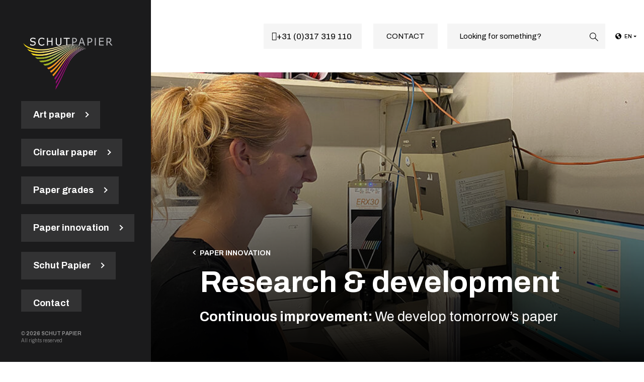

--- FILE ---
content_type: text/html; charset=UTF-8
request_url: https://schutpapier.nl/en/paper-innovation/research-development
body_size: 8540
content:
<!DOCTYPE html>
<html lang="en">
<head>
	<!-- Google Tag Manager -->
	<script>(function(w,d,s,l,i){w[l]=w[l]||[];w[l].push({'gtm.start':
	new Date().getTime(),event:'gtm.js'});var f=d.getElementsByTagName(s)[0],
	j=d.createElement(s),dl=l!='dataLayer'?'&l='+l:'';j.async=true;j.src=
	'https://www.googletagmanager.com/gtm.js?id='+i+dl;f.parentNode.insertBefore(j,f);
	})(window,document,'script','dataLayer','GTM-K2M5JFV');</script>
	<!-- End Google Tag Manager -->

    <link href="https://fonts.gstatic.com" rel="preconnect" crossorigin>
    <link rel="preload" href="https://www.schutpapier.nl/resources/fonts/themify.woff" as="font" type="font/woff" crossorigin>
    <meta charset="utf-8">
    <meta name="viewport" content="width=device-width, initial-scale=1, shrink-to-fit=no">
    <link rel="apple-touch-icon" sizes="76x76" href="https://www.schutpapier.nl/resources/images/favicons/apple-touch-icon.png">
<link rel="icon" type="image/png" sizes="32x32" href="https://www.schutpapier.nl/resources/images/favicons/favicon-32x32.png">
<link rel="icon" type="image/png" sizes="16x16" href="https://www.schutpapier.nl/resources/images/favicons/favicon-16x16.png">
<link rel="manifest" href="https://www.schutpapier.nl/resources/images/favicons/site.webmanifest">
<link rel="mask-icon" href="https://www.schutpapier.nl/resources/images/favicons/safari-pinned-tab.svg" color="#f3911a">
<meta name="msapplication-TileColor" content="#f3911a">
<meta name="theme-color" content="#ffffff">


<title>Schut papier | Research &amp; Development</title>
<script>/* Google Tag Manager script did not render */
</script><meta name="generator" content="SEOmatic">
<meta name="description" content="Schut draws on centuries-long experience in papermaking at two mills in the Veluwe region of the Netherlands. De Veentjes in Heelsum was founded in 1618. A">
<meta name="referrer" content="no-referrer-when-downgrade">
<meta name="robots" content="all">
<meta content="en" property="og:locale">
<meta content="nl" property="og:locale:alternate">
<meta content="Schut papier" property="og:site_name">
<meta content="website" property="og:type">
<meta content="http://schutpapier.nl/en/paper-innovation/research-development" property="og:url">
<meta content="Research &amp; Development" property="og:title">
<meta content="Schut draws on centuries-long experience in papermaking at two mills in the Veluwe region of the Netherlands. De Veentjes in Heelsum was founded in 1618. A" property="og:description">
<meta content="https://schutpapier.nl/assets/_1200x630_crop_center-center_82_none/logo@2x.png?mtime=1599139485" property="og:image">
<meta content="1200" property="og:image:width">
<meta content="630" property="og:image:height">
<meta content="https://nl.linkedin.com/company/schut-papierfabriek-b-v-" property="og:see_also">
<meta name="twitter:card" content="summary_large_image">
<meta name="twitter:creator" content="@">
<meta name="twitter:title" content="Research &amp; Development">
<meta name="twitter:description" content="Schut draws on centuries-long experience in papermaking at two mills in the Veluwe region of the Netherlands. De Veentjes in Heelsum was founded in 1618. A">
<meta name="twitter:image" content="https://schutpapier.nl/assets/_800x418_crop_center-center_82_none/logo@2x.png?mtime=1599139485">
<meta name="twitter:image:width" content="800">
<meta name="twitter:image:height" content="418">
<link href="http://schutpapier.nl/en/paper-innovation/research-development" rel="canonical">
<link href="http://schutpapier.nl/en" rel="home">
<link href="http://schutpapier.nl/en/paper-innovation/research-development" rel="alternate" hreflang="en">
<link href="http://schutpapier.nl/nl/innovatie/onderzoek-ontwikkeling" rel="alternate" hreflang="x-default">
<link href="http://schutpapier.nl/nl/innovatie/onderzoek-ontwikkeling" rel="alternate" hreflang="nl">
<link href="https://fonts.googleapis.com/css2?family=Archivo:wght@300;400;500;600;700&amp;amp;display=swap" rel="stylesheet">
<link href="https://www.schutpapier.nl/resources/css/main.css" rel="stylesheet">
<style>button[type=submit].ff-loading{display:inline-flex;flex-wrap:nowrap;align-items:center}button[type=submit].ff-loading:before{content:"";display:block;flex:1 0 11px;width:11px;height:11px;margin-right:10px;border-style:solid;border-width:2px;border-color:transparent transparent #fff #fff;border-radius:50%;animation:ff-loading .5s linear infinite}@keyframes ff-loading{0%{transform:rotate(0)}100%{transform:rotate(1turn)}}label.required:after{content:"*";color:#d00;margin-left:5px}ul.errors{display:block !important}.is-invalid{color:#dc3545}.submit-align-left{text-align:left}.submit-align-right{text-align:right}.submit-align-center{text-align:center}.submit-align-center button:not(:first-of-type),.submit-align-left button:not(:first-of-type),.submit-align-right button:not(:first-of-type){margin-left:5px}.submit-align-spread button:first-child{float:left}.submit-align-spread button:last-child{float:right}
</style></head>
<body>

<!-- Google Tag Manager (noscript) -->
<noscript><iframe src="https://www.googletagmanager.com/ns.html?id=GTM-K2M5JFV"
height="0" width="0" style="display:none;visibility:hidden"></iframe></noscript>
<!-- End Google Tag Manager (noscript) -->

<div id="wrapper">
    <aside class="nav-bar">
    <div class="nav-bar-content">
        <button class="navbar-toggler" type="button" data-toggle="collapse" data-target="#nav-bar" aria-expanded="false"><span class="navbar-toggler-icon"></span></button>
        <div class="top-holder">
            <a class="navbar-brand" href="https://schutpapier.nl/en/">
                <img src="https://www.schutpapier.nl/resources/images/logo.png"
                     srcset="https://www.schutpapier.nl/resources/images/logo@2x.png 2x
                     alt="Schut papier">
            </a>
            <nav id="nav">
                <ul class="nav-list">
                                            <li class="style-bg-warning">
                            <div class="item-wrap">
                                <a class="nav-link" href="http://schutpapier.nl/en/art-paper">Art paper</a>
                                                                    <div class="nav-drop">
                                        <button class="btn-back" type="button"></button>
                                        <div class="nav-drop-list-wrap">
                                            <ul class="nav-drop-list">
                                                                                                    <li>
                                                        <a href="http://schutpapier.nl/en/art-paper/watercolour-paper"                                                        >
                                                            Watercolour paper
                                                        </a>
                                                    </li>
                                                                                                    <li>
                                                        <a href="http://schutpapier.nl/en/art-paper/oil-painting-paper"                                                        >
                                                            Oil painting paper
                                                        </a>
                                                    </li>
                                                                                                    <li>
                                                        <a href="http://schutpapier.nl/en/art-paper/acrylic-painting-paper"                                                        >
                                                            Acrylic painting paper
                                                        </a>
                                                    </li>
                                                                                                    <li>
                                                        <a href="http://schutpapier.nl/en/art-paper/drawing-paper"                                                        >
                                                            Drawing paper
                                                        </a>
                                                    </li>
                                                                                                    <li>
                                                        <a href="http://schutpapier.nl/en/art-paper/museum-board"                                                        >
                                                            Museum board
                                                        </a>
                                                    </li>
                                                                                                    <li>
                                                        <a href="http://schutpapier.nl/en/art-paper/marker-and-manga-paper"                                                        >
                                                            Marker- and Manga paper
                                                        </a>
                                                    </li>
                                                                                                    <li>
                                                        <a href="http://schutpapier.nl/en/art-paper/passe-partout-board"                                                        >
                                                            Passe-partout board
                                                        </a>
                                                    </li>
                                                                                            </ul>
                                        </div>
                                    </div>
                                                            </div>
                        </li>
                                            <li class="style-bg-success">
                            <div class="item-wrap">
                                <a class="nav-link" href="http://schutpapier.nl/en/circular-paper">Circular paper</a>
                                                                    <div class="nav-drop">
                                        <button class="btn-back" type="button"></button>
                                        <div class="nav-drop-list-wrap">
                                            <ul class="nav-drop-list">
                                                                                                    <li>
                                                        <a href="http://schutpapier.nl/en/circular-paper/jeans-paper"                                                        >
                                                            Jeans paper
                                                        </a>
                                                    </li>
                                                                                                    <li>
                                                        <a href="http://schutpapier.nl/en/circular-paper/cocao-paper"                                                        >
                                                            Cocoa paper
                                                        </a>
                                                    </li>
                                                                                                    <li>
                                                        <a href="http://schutpapier.nl/en/circular-paper/foliage-paper"                                                        >
                                                            Foliage paper
                                                        </a>
                                                    </li>
                                                                                                    <li>
                                                        <a href="http://schutpapier.nl/en/paper-grades/valorise-by-schut-papier"                                                        >
                                                            Valorise by Schut Papier
                                                        </a>
                                                    </li>
                                                                                                    <li>
                                                        <a href="http://schutpapier.nl/en/circular-paper/tulip-bulb-paper"                                                        >
                                                            Tulip bulb paper
                                                        </a>
                                                    </li>
                                                                                                    <li>
                                                        <a href="http://schutpapier.nl/en/circular-paper/paper-own-residues"                                                        >
                                                            Paper made with your own residues
                                                        </a>
                                                    </li>
                                                                                            </ul>
                                        </div>
                                    </div>
                                                            </div>
                        </li>
                                            <li class="style-bg-danger">
                            <div class="item-wrap">
                                <a class="nav-link" href="http://schutpapier.nl/en/paper-grades">Paper grades</a>
                                                                    <div class="nav-drop">
                                        <button class="btn-back" type="button"></button>
                                        <div class="nav-drop-list-wrap">
                                            <ul class="nav-drop-list">
                                                                                                    <li>
                                                        <a href="http://schutpapier.nl/en/paper-grades/graphical-paper"                                                        >
                                                            Graphical paper
                                                        </a>
                                                    </li>
                                                                                                    <li>
                                                        <a href="http://schutpapier.nl/en/paper-grades/technical-paper"                                                        >
                                                            Technical paper
                                                        </a>
                                                    </li>
                                                                                                    <li>
                                                        <a href="http://schutpapier.nl/en/art-paper"                                                        >
                                                            Art paper
                                                        </a>
                                                    </li>
                                                                                                    <li>
                                                        <a href="http://schutpapier.nl/en/paper-grades/coloured-paper"                                                        >
                                                            Coloured paper
                                                        </a>
                                                    </li>
                                                                                                    <li>
                                                        <a href="http://schutpapier.nl/en/circular-paper"                                                        >
                                                            Circular paper
                                                        </a>
                                                    </li>
                                                                                                    <li>
                                                        <a href="http://schutpapier.nl/en/paper-grades/security-paper"                                                        >
                                                            Security paper
                                                        </a>
                                                    </li>
                                                                                                    <li>
                                                        <a href="http://schutpapier.nl/en/paper-grades/bio-degradable-board"                                                        >
                                                            Bio-degradable board
                                                        </a>
                                                    </li>
                                                                                                    <li>
                                                        <a href="http://schutpapier.nl/en/paper-grades/valorise-by-schut-papier"                                                        >
                                                            Valorise by Schut Papier
                                                        </a>
                                                    </li>
                                                                                                    <li>
                                                        <a href="http://schutpapier.nl/en/paper-grades/coated-paper"                                                        >
                                                            Coated paper
                                                        </a>
                                                    </li>
                                                                                            </ul>
                                        </div>
                                    </div>
                                                            </div>
                        </li>
                                            <li class="style-bg-info">
                            <div class="item-wrap">
                                <a class="nav-link" href="http://schutpapier.nl/en/paper-innovation">Paper innovation</a>
                                                                    <div class="nav-drop">
                                        <button class="btn-back" type="button"></button>
                                        <div class="nav-drop-list-wrap">
                                            <ul class="nav-drop-list">
                                                                                                    <li>
                                                        <a href="http://schutpapier.nl/en/paper-innovation/research-development" class=".d-md-none"                                                        >
                                                            Research &amp; Development
                                                        </a>
                                                    </li>
                                                                                                    <li>
                                                        <a href="http://schutpapier.nl/en/paper-innovation/bespoke-paper"                                                        >
                                                            Bespoke paper
                                                        </a>
                                                    </li>
                                                                                                    <li>
                                                        <a href="http://schutpapier.nl/en/paper-innovation/pilots"                                                        >
                                                            Pilots
                                                        </a>
                                                    </li>
                                                                                            </ul>
                                        </div>
                                    </div>
                                                            </div>
                        </li>
                                            <li class="style-bg-warning">
                            <div class="item-wrap">
                                <a class="nav-link" href="http://schutpapier.nl/en/schut-papier">Schut Papier</a>
                                                                    <div class="nav-drop">
                                        <button class="btn-back" type="button"></button>
                                        <div class="nav-drop-list-wrap">
                                            <ul class="nav-drop-list">
                                                                                                    <li>
                                                        <a href="http://schutpapier.nl/en/schut-papier/about-us"                                                        >
                                                            About us
                                                        </a>
                                                    </li>
                                                                                                    <li>
                                                        <a href="http://schutpapier.nl/en/schut-papier/sustainability"                                                        >
                                                            Sustainability
                                                        </a>
                                                    </li>
                                                                                                    <li>
                                                        <a href="http://schutpapier.nl/en/schut-papier/history"                                                        >
                                                            History
                                                        </a>
                                                    </li>
                                                                                                    <li>
                                                        <a href="http://schutpapier.nl/en/news"                                                        >
                                                            News
                                                        </a>
                                                    </li>
                                                                                                    <li>
                                                        <a href="http://schutpapier.nl/en/schut-papier/vacancies"                                                        >
                                                            Vacancies
                                                        </a>
                                                    </li>
                                                                                            </ul>
                                        </div>
                                    </div>
                                                            </div>
                        </li>
                                            <li class="style-bg-success">
                            <div class="item-wrap">
                                <a class="nav-link" href="http://schutpapier.nl/en/contact">Contact</a>
                                                            </div>
                        </li>
                                    </ul>
            </nav>
        </div>
        <div class="bottom-holder">
            <div class="copy-wrap">
                <span class="text">© <b>2026 SCHUT PAPIER</b></span><span class="text">All rights reserved</span>
            </div>
        </div>
    </div>
</aside>    <main id="main">
            <header id="header-light">
    <div class="container-fluid">
        <div class="row justify-content-center">
            <div class="col-12 col-xl-10">
                <div class="functional-panel">
                                            <div class="btn-wrap d-none d-lg-flex">
                                                            <a class="btn icon-btn" href="tel:+31 (0)317 319 110">
                                    <i class="ti-mobile"></i>+31 (0)317 319 110</a>
                                                                                        <a class="btn" href="http://schutpapier.nl/en/contact" rel="noopener noreferrer" target="_blank">Contact</a>
                                                    </div>
                                                                <a class="btn icon-btn d-lg-none" href="tel:+31 (0)317 319 110">
                            <i class="ti-mobile"></i></a>
                                        <form class="search-form" action="http://schutpapier.nl/en/search">
                        <input class="form-control" type="search" name="q" placeholder="Looking for something?">
                        <button class="submit" type="submit">
                            <svg xmlns="http://www.w3.org/2000/svg" width="16.605" height="16.605" viewBox="0 0 16.605 16.605"><path class="a" d="M16.605 15.872l-5.628-5.628a6.241 6.241 0 1 0-.734.734l5.628 5.628zM6.227 11.416a5.189 5.189 0 1 1 5.189-5.189 5.2 5.2 0 0 1-5.189 5.189z"/></svg>
                        </button>
                    </form>
                    <div class="dropdown language-dropdown">
                        <button class="dropdown-toggle" id="dropdown-language" type="button" data-toggle="dropdown" aria-haspopup="true" aria-expanded="false">
                            <svg xmlns="http://www.w3.org/2000/svg" width="12.614" height="12.614" viewBox="0 0 12.614 12.614"><path class="a" d="M1.892 1.892A5.726 5.726 0 0 1 6.307 0a5.726 5.726 0 0 1 4.415 1.892 5.726 5.726 0 0 1 1.892 4.415 5.726 5.726 0 0 1-1.892 4.415 5.726 5.726 0 0 1-4.415 1.892 5.726 5.726 0 0 1-4.415-1.892A6.294 6.294 0 0 1 0 6.307a5.726 5.726 0 0 1 1.892-4.415zm5.256 9.461a2.583 2.583 0 0 0 1.577-.946A4.591 4.591 0 0 0 9.461 8.2a1.741 1.741 0 0 0-.526-1.261 1.85 1.85 0 0 0-1.367-.631H6.517a3.069 3.069 0 0 1-.946-.21.954.954 0 0 1-.315-.736.546.546 0 0 1 .21-.42.8.8 0 0 1 .42-.21.717.717 0 0 1 .526.315c.21.105.315.21.42.21a.632.632 0 0 0 .42-.105.632.632 0 0 0 .105-.42 1.673 1.673 0 0 0-.526-1.051 4.348 4.348 0 0 0 .526-2 .226.226 0 0 0-.21-.21 3.25 3.25 0 0 0-.841-.21 5.258 5.258 0 0 0-2.732.839 2.646 2.646 0 0 0-.946 2.1 2.692 2.692 0 0 0 .841 2 2.872 2.872 0 0 0 2 .841v.42a1.35 1.35 0 0 0 .42 1.051 1.531 1.531 0 0 0 .946.631v1.892c0 .105 0 .105.105.21s.103.108.208.108z"/></svg><span class="text">en</span>
                        </button>
                        <div class="dropdown-menu">
                            <ul class="language-list">
                                                                                                                                                <li ><a href="http://schutpapier.nl/nl/innovatie/onderzoek-ontwikkeling">nl</a></li>
                                                                                                                                                                                    <li class='active'><a href="http://schutpapier.nl/en/paper-innovation/research-development">en</a></li>
                                                                                                </ul>
                        </div>
                    </div>
                </div>
            </div>
        </div>
    </div>
</header>                <section class="banner large">
                <div class="bg-stretch">
                        <picture>
                <source srcset="/imager/assets/3421/X-Rite-Kiki_9a25c7d6d8edd6caf2248b8d36aba41a.jpg, /imager/assets/3421/X-Rite-Kiki_2b277900e5f37bc63a315dd1fb4cda46.jpg 2x"/>
                <img src="/imager/assets/3421/X-Rite-Kiki_2b277900e5f37bc63a315dd1fb4cda46.jpg 2x" alt="X Rite Kiki"/>
            </picture>
        </div>
        <div class="container-fluid">
        <div class="row justify-content-md-center">
            <div class="col-12 col-md-10 col-xl-8">
                                                                                <a class="btn-back btn btn-outline-light btn-sm" href="http://schutpapier.nl/en/paper-innovation">
                            <svg xmlns="http://www.w3.org/2000/svg" width="5.785" height="9.362" viewBox="0 0 5.785 9.362"><path class="a" d="M5.785 1.1L4.681 0 0 4.681l4.681 4.681 1.1-1.1-3.573-3.581z"/></svg>Paper innovation</a>
                                                                        <h1>Research &amp; development</h1>
                                <p class="large-text"><strong>Continuous improvement: </strong>We develop tomorrow’s paper</p>
                            </div>
        </div>
    </div>
</section>                <section class="content-section">
    <div class="container-fluid">
        <div class="row justify-content-md-center">
                            <div class="col-12 col-md-8">
                        <h2>Centuries of experience</h2>
                    <p>With over four centuries of experience in the production of high-quality paper, we’ve collected unique knowledge about paper, colouring and fibre technology. We use this knowledge for continuous innovation and improvement of our own product potential. With the help of modern research facilities and our own laboratory equipped with all equipment necessary to develop new, unique paper grades, we do our work.</p>
<p>The technological improvement of our paper machine is always on our mind as well. Improvements are aimed at offering you as our customer more and improved product features, state-of-the-art quality, efficiency improvements and optimisations related to the sustainability of our production processes. The combination of traditional papermaking technologies and state-of-the art technologies of the present are typical for our company.</p>
                                                        </div>
                    </div>
    </div>
</section>                <section class="form-section">
    <div class="container-fluid">
        <div class="row justify-content-md-center">
            <div class="col-12 col-md-8">
                    <h2>Are you interested to work with us?</h2>
                <p>Do you have a question or have you become curious about our products and services? Would you like to receive more information or samples? Leave us a message or give us a call; we are at your service!</p>
            </div>
        </div>
        <div class="row justify-content-md-center">
            <div class="col-12 col-md-8">
                
<form  method="post" class="needs-validation" data-freeform data-id="845559-form-z3ZO0XOnV-oqgaKWaX3-402V6fdGst8x84qPK4XKZCBkphN3lzx7Qns98w3p" data-handle="contactForm" data-auto-scroll="1" data-success-message="Form has been submitted successfully!" data-error-message="Sorry, there was an error submitting the form. Please try again." data-recaptcha="v2_checkbox" data-recaptcha-key="6LexogAaAAAAAE38Gs4K6eYMGFz4sZzt7hJlskeg" data-honeypot data-honeypot-name="freeform_form_handle_c19f20" data-honeypot-value="b2fa358a2" >
<div class="freeform_form_handle_c19f20" style="position: absolute !important; width: 0 !important; height: 0 !important; overflow: hidden !important;" aria-hidden="true" tabindex="-1"><label aria-hidden="true" tabindex="-1" for="freeform_form_handle_c19f20">Leave this field blank</label><input type="text" value="2a3504" name="freeform_form_handle_c19f20" id="freeform_form_handle_c19f20" aria-hidden="true" autocomplete="off" tabindex="-1" /></div><input type="hidden" name="freeform_payload" value="[base64]/HOHt33HMyJUC04+I9yln4UIUJhnd7ddX5caJzK+JUlIs+TlGwAkzfg6RyAOBadg9pVr/II+st4G5u6zFt9Pw4+7QJsGdIRFV+ayYyHgDJBMctCTQIlghr8Y+/87lL4z0DvBTD2YZpZNInIcMGO/+vC8UdPMBkphKQzsrvFBJnyWx/ecW7yqQ6wHxXLW6wBL1TTteMeHaXqVXiGP6eualyk2TJrr+RdIhrv0t/QiTbqQvOXXVLkk/yqR8zIR7IkYuaAJA70+zpJVE5Z13W8AecLTLlLG9W+GYhs1xIUMWuMH55i3jCJ7YRU52CVI3ojrCGWauuZfR+GJs8XVp08sl1maFjP4J79+z41OyJzuMhYknjkB19r4bIJWPl4Vj0v1yG7XShB93o/rH+F4hud4xFTjyRyClAyF4gf30pHjk8EMrLMyBI7mzdEbaXpT9SxWBtzVntm/Cg2ghXCFK9fT6YFjConU16tTkeNIM2aSj8biQbQk5s=" />
<input type="hidden" name="formHash" value="z3ZO0XOnV-oqgaKWaX3-402V6fdGst8x84qPK4XKZCBkphN3lzx7Qns98w3p" />
<input type="hidden" name="freeform-action" value="submit" />
<input type="hidden" name="CRAFT_CSRF_TOKEN" value="Q-qeqsBIeMUABHltEw5zpIL1a9rAb9U3yKm8TcfjyKLqW_BlOIh52BS55-PzGS2fRWERMmlXHJTzkyS-8SejWJjs7H6tjr6Vrz6TCWLvA4g=" />
<input type="hidden" name="action" value="freeform/submit" />
<div id="845559-form-z3ZO0XOnV-oqgaKWaX3-402V6fdGst8x84qPK4XKZCBkphN3lzx7Qns98w3p" data-scroll-anchor style="display: none;"></div>

<script>
    var form = document.querySelector('[data-id="845559-form-z3ZO0XOnV-oqgaKWaX3-402V6fdGst8x84qPK4XKZCBkphN3lzx7Qns98w3p"]');
    if (form) {
        form.addEventListener("freeform-ready", function (event) {
            var freeform = event.target.freeform;

            freeform.setOption("errorClassBanner", ["alert", "alert-danger", "errors"]);
            freeform.setOption("errorClassList", ["help-block", "errors", "invalid-feedback"]);
            freeform.setOption("errorClassField", ["is-invalid", "has-error"]);
            freeform.setOption("successClassBanner", ["alert", "alert-success", "form-success"]);
        })
    }
</script>


    <div class="row ">
                    
            
                                    
                        
                                    
            
            <div class="form-group col-sm-6 col-12">

                
                    <label for="form-input-firstName" class="custom-label">First Name</label>
<input  class="form-control " name="firstName" type="text" id="form-input-firstName"/>

                            </div>
                    
            
                                    
                        
                                    
            
            <div class="form-group col-sm-6 col-12">

                
                    <label for="form-input-lastName" class="custom-label">Last Name</label>
<input  class="form-control " name="lastName" type="text" id="form-input-lastName"/>

                            </div>
            </div>
    <div class="row ">
                    
            
                                    
                        
                                    
            
            <div class="form-group col-sm-6 col-12">

                
                    <label for="form-input-email" class="required custom-label">Email</label>
<input  class="form-control" name="email" type="email" id="form-input-email" data-required required />

                            </div>
                    
            
                                    
                        
                                    
            
            <div class="form-group col-sm-6 col-12">

                
                    <label for="form-input-cellPhone" class="required custom-label">Cell Phone</label>
<input  class="form-control " name="cellPhone" type="text" id="form-input-cellPhone" data-required required />

                            </div>
            </div>
    <div class="row ">
                    
            
                                    
                        
                                    
            
            <div class="form-group col-sm-12 col-12">

                
                    <label for="form-input-message" class="required custom-label">Message</label>
<textarea  class="form-control" name="message" id="form-input-message" rows="5" data-required required ></textarea>

                            </div>
            </div>
    <div class="row ">
                    
            
                                    
                        
                                    
            
            <div class="form-group col-sm-12 col-12">

                
                    <div class="g-recaptcha" data-sitekey="6LexogAaAAAAAE38Gs4K6eYMGFz4sZzt7hJlskeg" data-theme="light" data-size="normal" ></div><input type="hidden" name="grecaptcha_kjvJ3bqaB" />

                            </div>
            </div>
    <div class="row ">
                    
            
                                    
                        
                                    
                                        
            <div class="form-group col-sm-12 col-12 submit-align-left">

                                    <button  class="btn btn-lg  btn btn-danger submit" data-freeform-action="submit" type="submit" name="form_page_submit">Submit</button>

                            </div>
            </div>

</form>

            </div>
        </div>
    </div>
</section>        </main>
    <footer id="footer">
    <div class="container-fluid">
        <div class="row justify-content-md-center">
            <div class="col-12 col-md-8">
                <div class="row">
                    <div class="col-12 col-sm-6 col-lg-3 mb-3 mb-lg-0"><strong class="title">Office</strong>
                                                    <div class="contact-box">
                                <span class="text">Kabeljauw 2</span>
                                <span class="text">6866 NE HEELSUM</span>
                                <span class="text">Nederland</span>
                            </div>
                            <a class="link-map" href="https://www.google.com/maps/search/?api=1&query=Schut papier" target="_blank">Google maps</a>
                                            </div>
                    <div class="col-12 col-sm-6 col-lg-4 mb-3 mb-lg-0"><strong class="title">Info</strong>
                        <div class="contact-box">
                                                            <span class="text">Tel.:<a href="tel:+31 (0)317 319 110">+31 (0)317 319 110</a></span>
                                                                                                                        <span class="text">
<span id="sproutencodeemail-697b49b58f23c3.39220873-1"></span>
<script type="text/javascript">
    var sproutencodeemailRot13String = "<n uers='znvygb:vasb@fpuhgcncvre.pbz'>vasb@fpuhgcncvre.pbz</n>";
    var sproutencodeemailRot13 = sproutencodeemailRot13String.replace(/[a-zA-Z]/g, function(c){return String.fromCharCode((c<="Z"?90:122)>=(c=c.charCodeAt(0)+13)?c:c-26);});
    document.getElementById("sproutencodeemail-697b49b58f23c3.39220873-1").innerHTML =
    sproutencodeemailRot13;
</script></span>
                                                    </div>
                        <div class="contact-box">
                            <span class="text">KVK 09001229</span>
                            <span class="text">VAT 001302917B01</span>
                        </div>
                    </div>
                    <div class="col-12 col-sm-6 col-lg-3 mb-3 mb-lg-0"><strong class="title">Certificates</strong>
                        <ul class="logo-list">
                                                            <li>
                                                                            <a href="https://schutpapier.nl/assets/Products/Certificat_PEFC_SCHUT_2021-2026.pdf" target="_blank">
                                                                                                                                                            <picture>
                                            <source srcset="/imager/assets/Certificates/12/logo-pefc@2x_2f6d0de5755e58d0b143d726ba0090f9.png, /imager/assets/Certificates/12/logo-pefc@2x_1cc904adaa83d3e2777a4d2b427c1b18.png 2x"/>
                                            <img src="/imager/assets/Certificates/12/logo-pefc@2x_1cc904adaa83d3e2777a4d2b427c1b18.png 2x" alt="Logo pefc 2x">
                                        </picture>
                                                                            </a>
                                                                    </li>
                                                            <li>
                                                                            <a href="https://schutpapier.nl/assets/Products/Certificat_FSC_SCHUT__2021-2026.pdf" target="_blank">
                                                                                                                                                            <picture>
                                            <source srcset="/imager/assets/Certificates/11/logo-fsc@2x_2f6d0de5755e58d0b143d726ba0090f9.png, /imager/assets/Certificates/11/logo-fsc@2x_1cc904adaa83d3e2777a4d2b427c1b18.png 2x"/>
                                            <img src="/imager/assets/Certificates/11/logo-fsc@2x_1cc904adaa83d3e2777a4d2b427c1b18.png 2x" alt="Logo fsc 2x">
                                        </picture>
                                                                            </a>
                                                                    </li>
                                                    </ul>
                    </div>
                    <div class="col-12 col-sm-6 col-lg-2 mb-3 mb-lg-0"><strong class="title">Social</strong>
                        <ul class="social-list">
                                                            <li>
                                    <a href="https://nl.linkedin.com/company/schut-papierfabriek-b-v-" target="_blank" rel="noopener noreferrer">
                                    <svg xmlns="http://www.w3.org/2000/svg" width="16.5" height="16.5" viewBox="0 0 16.5 16.5"><path class="a" d="M3.693,16.5H.273V5.484H3.693ZM1.981,3.982a1.991,1.991,0,1,1,1.981-2A2,2,0,0,1,1.981,3.982ZM16.5,16.5H13.083V11.138c0-1.278-.026-2.917-1.779-2.917-1.779,0-2.051,1.389-2.051,2.825V16.5H5.836V5.484H9.117v1.5h.048A3.594,3.594,0,0,1,12.4,5.208c3.462,0,4.1,2.28,4.1,5.241V16.5Z" transform="translate(0 -0.001)"/></svg></a>
                                </li>
                                                    </ul>
                    </div>
                </div>
                <div class="bottom-holder">
                                        <ul class="add-nav">
                                                    <li><a href="https://schutpapier.nl/assets/privacystatement-Schut-Papier-EN.pdf">Privacy</a></li>
                                                    <li><a href="https://schutpapier.nl/assets/General-Terms-and-Conditions-of-Sale-of-Schut-Papier.pdf">Terms and conditions</a></li>
                                            </ul>
                    <div class="d-lg-none copy-wrap">
                        <span class="text">&copy; <b>2026 SCHUT PAPIER</b></span><span class="text">All rights reserved</span>
                    </div>
                </div>
            </div>
        </div>
    </div>
</footer>
</div>

<div id="ccc"><cookie-banner></cookie-banner></div><script type="application/ld+json">{"@context":"https://schema.org","@graph":[{"@type":"CreativeWork","author":{"@id":"https://www.schutpapier.nl#identity"},"copyrightHolder":{"@id":"https://www.schutpapier.nl#identity"},"copyrightYear":"2020","creator":{"@id":"https://white.nl/en/#creator"},"dateCreated":"2020-09-09T14:45:20+02:00","dateModified":"2021-01-13T14:36:07+01:00","datePublished":"2020-09-01T09:10:00+02:00","description":"Schut draws on centuries-long experience in papermaking at two mills in the Veluwe region of the Netherlands. De Veentjes in Heelsum was founded in 1618. A","headline":"Research & Development","image":{"@type":"ImageObject","url":"https://schutpapier.nl/assets/_1200x630_fit_center-center_82_none/logo@2x.png?mtime=1599139485"},"inLanguage":"en","mainEntityOfPage":"http://schutpapier.nl/en/paper-innovation/research-development","name":"Research & Development","publisher":{"@id":"https://white.nl/en/#creator"},"url":"http://schutpapier.nl/en/paper-innovation/research-development"},{"@id":"https://www.schutpapier.nl#identity","@type":"Organization","address":{"@type":"PostalAddress","addressCountry":"Nederland","addressLocality":"HEELSUM","postalCode":"6866 NE","streetAddress":"Kabeljauw 2"},"email":"info@schutpapier.com","image":{"@type":"ImageObject","height":"312","url":"https://static.schutpapier.nl/assets/logo@2x.png?mtime=20200903152445&focal=none","width":"554"},"logo":{"@type":"ImageObject","height":"60","url":"https://schutpapier.nl/assets/_600x60_fit_center-center_82_none/logo@2x.png?mtime=1599139485","width":"107"},"name":"Schut papier","sameAs":["https://nl.linkedin.com/company/schut-papierfabriek-b-v-"],"telephone":"+31 (0)317 319 110","url":"https://www.schutpapier.nl"},{"@id":"https://white.nl/en/#creator","@type":"Organization","alternateName":"WHITE Digital Agency","name":"WHITE Digital Agency","url":"https://white.nl/en"},{"@type":"BreadcrumbList","description":"Breadcrumbs list","itemListElement":[{"@type":"ListItem","item":"http://schutpapier.nl/en","name":"Home","position":1},{"@type":"ListItem","item":"http://schutpapier.nl/en/paper-innovation","name":"Paper innovation","position":2},{"@type":"ListItem","item":"http://schutpapier.nl/en/paper-innovation/research-development","name":"Research & Development","position":3}],"name":"Breadcrumbs"}]}</script><script src="https://schutpapier.nl/cpresources/cfddefa5/freeform.js?v=1728729779"></script>
<script src="https://www.schutpapier.nl/resources/js/jquery.main.js"></script></body>
</html>

--- FILE ---
content_type: text/html; charset=utf-8
request_url: https://www.google.com/recaptcha/api2/anchor?ar=1&k=6LexogAaAAAAAE38Gs4K6eYMGFz4sZzt7hJlskeg&co=aHR0cHM6Ly9zY2h1dHBhcGllci5ubDo0NDM.&hl=en&v=N67nZn4AqZkNcbeMu4prBgzg&theme=light&size=normal&anchor-ms=20000&execute-ms=30000&cb=b0i3l3kuuqbs
body_size: 49573
content:
<!DOCTYPE HTML><html dir="ltr" lang="en"><head><meta http-equiv="Content-Type" content="text/html; charset=UTF-8">
<meta http-equiv="X-UA-Compatible" content="IE=edge">
<title>reCAPTCHA</title>
<style type="text/css">
/* cyrillic-ext */
@font-face {
  font-family: 'Roboto';
  font-style: normal;
  font-weight: 400;
  font-stretch: 100%;
  src: url(//fonts.gstatic.com/s/roboto/v48/KFO7CnqEu92Fr1ME7kSn66aGLdTylUAMa3GUBHMdazTgWw.woff2) format('woff2');
  unicode-range: U+0460-052F, U+1C80-1C8A, U+20B4, U+2DE0-2DFF, U+A640-A69F, U+FE2E-FE2F;
}
/* cyrillic */
@font-face {
  font-family: 'Roboto';
  font-style: normal;
  font-weight: 400;
  font-stretch: 100%;
  src: url(//fonts.gstatic.com/s/roboto/v48/KFO7CnqEu92Fr1ME7kSn66aGLdTylUAMa3iUBHMdazTgWw.woff2) format('woff2');
  unicode-range: U+0301, U+0400-045F, U+0490-0491, U+04B0-04B1, U+2116;
}
/* greek-ext */
@font-face {
  font-family: 'Roboto';
  font-style: normal;
  font-weight: 400;
  font-stretch: 100%;
  src: url(//fonts.gstatic.com/s/roboto/v48/KFO7CnqEu92Fr1ME7kSn66aGLdTylUAMa3CUBHMdazTgWw.woff2) format('woff2');
  unicode-range: U+1F00-1FFF;
}
/* greek */
@font-face {
  font-family: 'Roboto';
  font-style: normal;
  font-weight: 400;
  font-stretch: 100%;
  src: url(//fonts.gstatic.com/s/roboto/v48/KFO7CnqEu92Fr1ME7kSn66aGLdTylUAMa3-UBHMdazTgWw.woff2) format('woff2');
  unicode-range: U+0370-0377, U+037A-037F, U+0384-038A, U+038C, U+038E-03A1, U+03A3-03FF;
}
/* math */
@font-face {
  font-family: 'Roboto';
  font-style: normal;
  font-weight: 400;
  font-stretch: 100%;
  src: url(//fonts.gstatic.com/s/roboto/v48/KFO7CnqEu92Fr1ME7kSn66aGLdTylUAMawCUBHMdazTgWw.woff2) format('woff2');
  unicode-range: U+0302-0303, U+0305, U+0307-0308, U+0310, U+0312, U+0315, U+031A, U+0326-0327, U+032C, U+032F-0330, U+0332-0333, U+0338, U+033A, U+0346, U+034D, U+0391-03A1, U+03A3-03A9, U+03B1-03C9, U+03D1, U+03D5-03D6, U+03F0-03F1, U+03F4-03F5, U+2016-2017, U+2034-2038, U+203C, U+2040, U+2043, U+2047, U+2050, U+2057, U+205F, U+2070-2071, U+2074-208E, U+2090-209C, U+20D0-20DC, U+20E1, U+20E5-20EF, U+2100-2112, U+2114-2115, U+2117-2121, U+2123-214F, U+2190, U+2192, U+2194-21AE, U+21B0-21E5, U+21F1-21F2, U+21F4-2211, U+2213-2214, U+2216-22FF, U+2308-230B, U+2310, U+2319, U+231C-2321, U+2336-237A, U+237C, U+2395, U+239B-23B7, U+23D0, U+23DC-23E1, U+2474-2475, U+25AF, U+25B3, U+25B7, U+25BD, U+25C1, U+25CA, U+25CC, U+25FB, U+266D-266F, U+27C0-27FF, U+2900-2AFF, U+2B0E-2B11, U+2B30-2B4C, U+2BFE, U+3030, U+FF5B, U+FF5D, U+1D400-1D7FF, U+1EE00-1EEFF;
}
/* symbols */
@font-face {
  font-family: 'Roboto';
  font-style: normal;
  font-weight: 400;
  font-stretch: 100%;
  src: url(//fonts.gstatic.com/s/roboto/v48/KFO7CnqEu92Fr1ME7kSn66aGLdTylUAMaxKUBHMdazTgWw.woff2) format('woff2');
  unicode-range: U+0001-000C, U+000E-001F, U+007F-009F, U+20DD-20E0, U+20E2-20E4, U+2150-218F, U+2190, U+2192, U+2194-2199, U+21AF, U+21E6-21F0, U+21F3, U+2218-2219, U+2299, U+22C4-22C6, U+2300-243F, U+2440-244A, U+2460-24FF, U+25A0-27BF, U+2800-28FF, U+2921-2922, U+2981, U+29BF, U+29EB, U+2B00-2BFF, U+4DC0-4DFF, U+FFF9-FFFB, U+10140-1018E, U+10190-1019C, U+101A0, U+101D0-101FD, U+102E0-102FB, U+10E60-10E7E, U+1D2C0-1D2D3, U+1D2E0-1D37F, U+1F000-1F0FF, U+1F100-1F1AD, U+1F1E6-1F1FF, U+1F30D-1F30F, U+1F315, U+1F31C, U+1F31E, U+1F320-1F32C, U+1F336, U+1F378, U+1F37D, U+1F382, U+1F393-1F39F, U+1F3A7-1F3A8, U+1F3AC-1F3AF, U+1F3C2, U+1F3C4-1F3C6, U+1F3CA-1F3CE, U+1F3D4-1F3E0, U+1F3ED, U+1F3F1-1F3F3, U+1F3F5-1F3F7, U+1F408, U+1F415, U+1F41F, U+1F426, U+1F43F, U+1F441-1F442, U+1F444, U+1F446-1F449, U+1F44C-1F44E, U+1F453, U+1F46A, U+1F47D, U+1F4A3, U+1F4B0, U+1F4B3, U+1F4B9, U+1F4BB, U+1F4BF, U+1F4C8-1F4CB, U+1F4D6, U+1F4DA, U+1F4DF, U+1F4E3-1F4E6, U+1F4EA-1F4ED, U+1F4F7, U+1F4F9-1F4FB, U+1F4FD-1F4FE, U+1F503, U+1F507-1F50B, U+1F50D, U+1F512-1F513, U+1F53E-1F54A, U+1F54F-1F5FA, U+1F610, U+1F650-1F67F, U+1F687, U+1F68D, U+1F691, U+1F694, U+1F698, U+1F6AD, U+1F6B2, U+1F6B9-1F6BA, U+1F6BC, U+1F6C6-1F6CF, U+1F6D3-1F6D7, U+1F6E0-1F6EA, U+1F6F0-1F6F3, U+1F6F7-1F6FC, U+1F700-1F7FF, U+1F800-1F80B, U+1F810-1F847, U+1F850-1F859, U+1F860-1F887, U+1F890-1F8AD, U+1F8B0-1F8BB, U+1F8C0-1F8C1, U+1F900-1F90B, U+1F93B, U+1F946, U+1F984, U+1F996, U+1F9E9, U+1FA00-1FA6F, U+1FA70-1FA7C, U+1FA80-1FA89, U+1FA8F-1FAC6, U+1FACE-1FADC, U+1FADF-1FAE9, U+1FAF0-1FAF8, U+1FB00-1FBFF;
}
/* vietnamese */
@font-face {
  font-family: 'Roboto';
  font-style: normal;
  font-weight: 400;
  font-stretch: 100%;
  src: url(//fonts.gstatic.com/s/roboto/v48/KFO7CnqEu92Fr1ME7kSn66aGLdTylUAMa3OUBHMdazTgWw.woff2) format('woff2');
  unicode-range: U+0102-0103, U+0110-0111, U+0128-0129, U+0168-0169, U+01A0-01A1, U+01AF-01B0, U+0300-0301, U+0303-0304, U+0308-0309, U+0323, U+0329, U+1EA0-1EF9, U+20AB;
}
/* latin-ext */
@font-face {
  font-family: 'Roboto';
  font-style: normal;
  font-weight: 400;
  font-stretch: 100%;
  src: url(//fonts.gstatic.com/s/roboto/v48/KFO7CnqEu92Fr1ME7kSn66aGLdTylUAMa3KUBHMdazTgWw.woff2) format('woff2');
  unicode-range: U+0100-02BA, U+02BD-02C5, U+02C7-02CC, U+02CE-02D7, U+02DD-02FF, U+0304, U+0308, U+0329, U+1D00-1DBF, U+1E00-1E9F, U+1EF2-1EFF, U+2020, U+20A0-20AB, U+20AD-20C0, U+2113, U+2C60-2C7F, U+A720-A7FF;
}
/* latin */
@font-face {
  font-family: 'Roboto';
  font-style: normal;
  font-weight: 400;
  font-stretch: 100%;
  src: url(//fonts.gstatic.com/s/roboto/v48/KFO7CnqEu92Fr1ME7kSn66aGLdTylUAMa3yUBHMdazQ.woff2) format('woff2');
  unicode-range: U+0000-00FF, U+0131, U+0152-0153, U+02BB-02BC, U+02C6, U+02DA, U+02DC, U+0304, U+0308, U+0329, U+2000-206F, U+20AC, U+2122, U+2191, U+2193, U+2212, U+2215, U+FEFF, U+FFFD;
}
/* cyrillic-ext */
@font-face {
  font-family: 'Roboto';
  font-style: normal;
  font-weight: 500;
  font-stretch: 100%;
  src: url(//fonts.gstatic.com/s/roboto/v48/KFO7CnqEu92Fr1ME7kSn66aGLdTylUAMa3GUBHMdazTgWw.woff2) format('woff2');
  unicode-range: U+0460-052F, U+1C80-1C8A, U+20B4, U+2DE0-2DFF, U+A640-A69F, U+FE2E-FE2F;
}
/* cyrillic */
@font-face {
  font-family: 'Roboto';
  font-style: normal;
  font-weight: 500;
  font-stretch: 100%;
  src: url(//fonts.gstatic.com/s/roboto/v48/KFO7CnqEu92Fr1ME7kSn66aGLdTylUAMa3iUBHMdazTgWw.woff2) format('woff2');
  unicode-range: U+0301, U+0400-045F, U+0490-0491, U+04B0-04B1, U+2116;
}
/* greek-ext */
@font-face {
  font-family: 'Roboto';
  font-style: normal;
  font-weight: 500;
  font-stretch: 100%;
  src: url(//fonts.gstatic.com/s/roboto/v48/KFO7CnqEu92Fr1ME7kSn66aGLdTylUAMa3CUBHMdazTgWw.woff2) format('woff2');
  unicode-range: U+1F00-1FFF;
}
/* greek */
@font-face {
  font-family: 'Roboto';
  font-style: normal;
  font-weight: 500;
  font-stretch: 100%;
  src: url(//fonts.gstatic.com/s/roboto/v48/KFO7CnqEu92Fr1ME7kSn66aGLdTylUAMa3-UBHMdazTgWw.woff2) format('woff2');
  unicode-range: U+0370-0377, U+037A-037F, U+0384-038A, U+038C, U+038E-03A1, U+03A3-03FF;
}
/* math */
@font-face {
  font-family: 'Roboto';
  font-style: normal;
  font-weight: 500;
  font-stretch: 100%;
  src: url(//fonts.gstatic.com/s/roboto/v48/KFO7CnqEu92Fr1ME7kSn66aGLdTylUAMawCUBHMdazTgWw.woff2) format('woff2');
  unicode-range: U+0302-0303, U+0305, U+0307-0308, U+0310, U+0312, U+0315, U+031A, U+0326-0327, U+032C, U+032F-0330, U+0332-0333, U+0338, U+033A, U+0346, U+034D, U+0391-03A1, U+03A3-03A9, U+03B1-03C9, U+03D1, U+03D5-03D6, U+03F0-03F1, U+03F4-03F5, U+2016-2017, U+2034-2038, U+203C, U+2040, U+2043, U+2047, U+2050, U+2057, U+205F, U+2070-2071, U+2074-208E, U+2090-209C, U+20D0-20DC, U+20E1, U+20E5-20EF, U+2100-2112, U+2114-2115, U+2117-2121, U+2123-214F, U+2190, U+2192, U+2194-21AE, U+21B0-21E5, U+21F1-21F2, U+21F4-2211, U+2213-2214, U+2216-22FF, U+2308-230B, U+2310, U+2319, U+231C-2321, U+2336-237A, U+237C, U+2395, U+239B-23B7, U+23D0, U+23DC-23E1, U+2474-2475, U+25AF, U+25B3, U+25B7, U+25BD, U+25C1, U+25CA, U+25CC, U+25FB, U+266D-266F, U+27C0-27FF, U+2900-2AFF, U+2B0E-2B11, U+2B30-2B4C, U+2BFE, U+3030, U+FF5B, U+FF5D, U+1D400-1D7FF, U+1EE00-1EEFF;
}
/* symbols */
@font-face {
  font-family: 'Roboto';
  font-style: normal;
  font-weight: 500;
  font-stretch: 100%;
  src: url(//fonts.gstatic.com/s/roboto/v48/KFO7CnqEu92Fr1ME7kSn66aGLdTylUAMaxKUBHMdazTgWw.woff2) format('woff2');
  unicode-range: U+0001-000C, U+000E-001F, U+007F-009F, U+20DD-20E0, U+20E2-20E4, U+2150-218F, U+2190, U+2192, U+2194-2199, U+21AF, U+21E6-21F0, U+21F3, U+2218-2219, U+2299, U+22C4-22C6, U+2300-243F, U+2440-244A, U+2460-24FF, U+25A0-27BF, U+2800-28FF, U+2921-2922, U+2981, U+29BF, U+29EB, U+2B00-2BFF, U+4DC0-4DFF, U+FFF9-FFFB, U+10140-1018E, U+10190-1019C, U+101A0, U+101D0-101FD, U+102E0-102FB, U+10E60-10E7E, U+1D2C0-1D2D3, U+1D2E0-1D37F, U+1F000-1F0FF, U+1F100-1F1AD, U+1F1E6-1F1FF, U+1F30D-1F30F, U+1F315, U+1F31C, U+1F31E, U+1F320-1F32C, U+1F336, U+1F378, U+1F37D, U+1F382, U+1F393-1F39F, U+1F3A7-1F3A8, U+1F3AC-1F3AF, U+1F3C2, U+1F3C4-1F3C6, U+1F3CA-1F3CE, U+1F3D4-1F3E0, U+1F3ED, U+1F3F1-1F3F3, U+1F3F5-1F3F7, U+1F408, U+1F415, U+1F41F, U+1F426, U+1F43F, U+1F441-1F442, U+1F444, U+1F446-1F449, U+1F44C-1F44E, U+1F453, U+1F46A, U+1F47D, U+1F4A3, U+1F4B0, U+1F4B3, U+1F4B9, U+1F4BB, U+1F4BF, U+1F4C8-1F4CB, U+1F4D6, U+1F4DA, U+1F4DF, U+1F4E3-1F4E6, U+1F4EA-1F4ED, U+1F4F7, U+1F4F9-1F4FB, U+1F4FD-1F4FE, U+1F503, U+1F507-1F50B, U+1F50D, U+1F512-1F513, U+1F53E-1F54A, U+1F54F-1F5FA, U+1F610, U+1F650-1F67F, U+1F687, U+1F68D, U+1F691, U+1F694, U+1F698, U+1F6AD, U+1F6B2, U+1F6B9-1F6BA, U+1F6BC, U+1F6C6-1F6CF, U+1F6D3-1F6D7, U+1F6E0-1F6EA, U+1F6F0-1F6F3, U+1F6F7-1F6FC, U+1F700-1F7FF, U+1F800-1F80B, U+1F810-1F847, U+1F850-1F859, U+1F860-1F887, U+1F890-1F8AD, U+1F8B0-1F8BB, U+1F8C0-1F8C1, U+1F900-1F90B, U+1F93B, U+1F946, U+1F984, U+1F996, U+1F9E9, U+1FA00-1FA6F, U+1FA70-1FA7C, U+1FA80-1FA89, U+1FA8F-1FAC6, U+1FACE-1FADC, U+1FADF-1FAE9, U+1FAF0-1FAF8, U+1FB00-1FBFF;
}
/* vietnamese */
@font-face {
  font-family: 'Roboto';
  font-style: normal;
  font-weight: 500;
  font-stretch: 100%;
  src: url(//fonts.gstatic.com/s/roboto/v48/KFO7CnqEu92Fr1ME7kSn66aGLdTylUAMa3OUBHMdazTgWw.woff2) format('woff2');
  unicode-range: U+0102-0103, U+0110-0111, U+0128-0129, U+0168-0169, U+01A0-01A1, U+01AF-01B0, U+0300-0301, U+0303-0304, U+0308-0309, U+0323, U+0329, U+1EA0-1EF9, U+20AB;
}
/* latin-ext */
@font-face {
  font-family: 'Roboto';
  font-style: normal;
  font-weight: 500;
  font-stretch: 100%;
  src: url(//fonts.gstatic.com/s/roboto/v48/KFO7CnqEu92Fr1ME7kSn66aGLdTylUAMa3KUBHMdazTgWw.woff2) format('woff2');
  unicode-range: U+0100-02BA, U+02BD-02C5, U+02C7-02CC, U+02CE-02D7, U+02DD-02FF, U+0304, U+0308, U+0329, U+1D00-1DBF, U+1E00-1E9F, U+1EF2-1EFF, U+2020, U+20A0-20AB, U+20AD-20C0, U+2113, U+2C60-2C7F, U+A720-A7FF;
}
/* latin */
@font-face {
  font-family: 'Roboto';
  font-style: normal;
  font-weight: 500;
  font-stretch: 100%;
  src: url(//fonts.gstatic.com/s/roboto/v48/KFO7CnqEu92Fr1ME7kSn66aGLdTylUAMa3yUBHMdazQ.woff2) format('woff2');
  unicode-range: U+0000-00FF, U+0131, U+0152-0153, U+02BB-02BC, U+02C6, U+02DA, U+02DC, U+0304, U+0308, U+0329, U+2000-206F, U+20AC, U+2122, U+2191, U+2193, U+2212, U+2215, U+FEFF, U+FFFD;
}
/* cyrillic-ext */
@font-face {
  font-family: 'Roboto';
  font-style: normal;
  font-weight: 900;
  font-stretch: 100%;
  src: url(//fonts.gstatic.com/s/roboto/v48/KFO7CnqEu92Fr1ME7kSn66aGLdTylUAMa3GUBHMdazTgWw.woff2) format('woff2');
  unicode-range: U+0460-052F, U+1C80-1C8A, U+20B4, U+2DE0-2DFF, U+A640-A69F, U+FE2E-FE2F;
}
/* cyrillic */
@font-face {
  font-family: 'Roboto';
  font-style: normal;
  font-weight: 900;
  font-stretch: 100%;
  src: url(//fonts.gstatic.com/s/roboto/v48/KFO7CnqEu92Fr1ME7kSn66aGLdTylUAMa3iUBHMdazTgWw.woff2) format('woff2');
  unicode-range: U+0301, U+0400-045F, U+0490-0491, U+04B0-04B1, U+2116;
}
/* greek-ext */
@font-face {
  font-family: 'Roboto';
  font-style: normal;
  font-weight: 900;
  font-stretch: 100%;
  src: url(//fonts.gstatic.com/s/roboto/v48/KFO7CnqEu92Fr1ME7kSn66aGLdTylUAMa3CUBHMdazTgWw.woff2) format('woff2');
  unicode-range: U+1F00-1FFF;
}
/* greek */
@font-face {
  font-family: 'Roboto';
  font-style: normal;
  font-weight: 900;
  font-stretch: 100%;
  src: url(//fonts.gstatic.com/s/roboto/v48/KFO7CnqEu92Fr1ME7kSn66aGLdTylUAMa3-UBHMdazTgWw.woff2) format('woff2');
  unicode-range: U+0370-0377, U+037A-037F, U+0384-038A, U+038C, U+038E-03A1, U+03A3-03FF;
}
/* math */
@font-face {
  font-family: 'Roboto';
  font-style: normal;
  font-weight: 900;
  font-stretch: 100%;
  src: url(//fonts.gstatic.com/s/roboto/v48/KFO7CnqEu92Fr1ME7kSn66aGLdTylUAMawCUBHMdazTgWw.woff2) format('woff2');
  unicode-range: U+0302-0303, U+0305, U+0307-0308, U+0310, U+0312, U+0315, U+031A, U+0326-0327, U+032C, U+032F-0330, U+0332-0333, U+0338, U+033A, U+0346, U+034D, U+0391-03A1, U+03A3-03A9, U+03B1-03C9, U+03D1, U+03D5-03D6, U+03F0-03F1, U+03F4-03F5, U+2016-2017, U+2034-2038, U+203C, U+2040, U+2043, U+2047, U+2050, U+2057, U+205F, U+2070-2071, U+2074-208E, U+2090-209C, U+20D0-20DC, U+20E1, U+20E5-20EF, U+2100-2112, U+2114-2115, U+2117-2121, U+2123-214F, U+2190, U+2192, U+2194-21AE, U+21B0-21E5, U+21F1-21F2, U+21F4-2211, U+2213-2214, U+2216-22FF, U+2308-230B, U+2310, U+2319, U+231C-2321, U+2336-237A, U+237C, U+2395, U+239B-23B7, U+23D0, U+23DC-23E1, U+2474-2475, U+25AF, U+25B3, U+25B7, U+25BD, U+25C1, U+25CA, U+25CC, U+25FB, U+266D-266F, U+27C0-27FF, U+2900-2AFF, U+2B0E-2B11, U+2B30-2B4C, U+2BFE, U+3030, U+FF5B, U+FF5D, U+1D400-1D7FF, U+1EE00-1EEFF;
}
/* symbols */
@font-face {
  font-family: 'Roboto';
  font-style: normal;
  font-weight: 900;
  font-stretch: 100%;
  src: url(//fonts.gstatic.com/s/roboto/v48/KFO7CnqEu92Fr1ME7kSn66aGLdTylUAMaxKUBHMdazTgWw.woff2) format('woff2');
  unicode-range: U+0001-000C, U+000E-001F, U+007F-009F, U+20DD-20E0, U+20E2-20E4, U+2150-218F, U+2190, U+2192, U+2194-2199, U+21AF, U+21E6-21F0, U+21F3, U+2218-2219, U+2299, U+22C4-22C6, U+2300-243F, U+2440-244A, U+2460-24FF, U+25A0-27BF, U+2800-28FF, U+2921-2922, U+2981, U+29BF, U+29EB, U+2B00-2BFF, U+4DC0-4DFF, U+FFF9-FFFB, U+10140-1018E, U+10190-1019C, U+101A0, U+101D0-101FD, U+102E0-102FB, U+10E60-10E7E, U+1D2C0-1D2D3, U+1D2E0-1D37F, U+1F000-1F0FF, U+1F100-1F1AD, U+1F1E6-1F1FF, U+1F30D-1F30F, U+1F315, U+1F31C, U+1F31E, U+1F320-1F32C, U+1F336, U+1F378, U+1F37D, U+1F382, U+1F393-1F39F, U+1F3A7-1F3A8, U+1F3AC-1F3AF, U+1F3C2, U+1F3C4-1F3C6, U+1F3CA-1F3CE, U+1F3D4-1F3E0, U+1F3ED, U+1F3F1-1F3F3, U+1F3F5-1F3F7, U+1F408, U+1F415, U+1F41F, U+1F426, U+1F43F, U+1F441-1F442, U+1F444, U+1F446-1F449, U+1F44C-1F44E, U+1F453, U+1F46A, U+1F47D, U+1F4A3, U+1F4B0, U+1F4B3, U+1F4B9, U+1F4BB, U+1F4BF, U+1F4C8-1F4CB, U+1F4D6, U+1F4DA, U+1F4DF, U+1F4E3-1F4E6, U+1F4EA-1F4ED, U+1F4F7, U+1F4F9-1F4FB, U+1F4FD-1F4FE, U+1F503, U+1F507-1F50B, U+1F50D, U+1F512-1F513, U+1F53E-1F54A, U+1F54F-1F5FA, U+1F610, U+1F650-1F67F, U+1F687, U+1F68D, U+1F691, U+1F694, U+1F698, U+1F6AD, U+1F6B2, U+1F6B9-1F6BA, U+1F6BC, U+1F6C6-1F6CF, U+1F6D3-1F6D7, U+1F6E0-1F6EA, U+1F6F0-1F6F3, U+1F6F7-1F6FC, U+1F700-1F7FF, U+1F800-1F80B, U+1F810-1F847, U+1F850-1F859, U+1F860-1F887, U+1F890-1F8AD, U+1F8B0-1F8BB, U+1F8C0-1F8C1, U+1F900-1F90B, U+1F93B, U+1F946, U+1F984, U+1F996, U+1F9E9, U+1FA00-1FA6F, U+1FA70-1FA7C, U+1FA80-1FA89, U+1FA8F-1FAC6, U+1FACE-1FADC, U+1FADF-1FAE9, U+1FAF0-1FAF8, U+1FB00-1FBFF;
}
/* vietnamese */
@font-face {
  font-family: 'Roboto';
  font-style: normal;
  font-weight: 900;
  font-stretch: 100%;
  src: url(//fonts.gstatic.com/s/roboto/v48/KFO7CnqEu92Fr1ME7kSn66aGLdTylUAMa3OUBHMdazTgWw.woff2) format('woff2');
  unicode-range: U+0102-0103, U+0110-0111, U+0128-0129, U+0168-0169, U+01A0-01A1, U+01AF-01B0, U+0300-0301, U+0303-0304, U+0308-0309, U+0323, U+0329, U+1EA0-1EF9, U+20AB;
}
/* latin-ext */
@font-face {
  font-family: 'Roboto';
  font-style: normal;
  font-weight: 900;
  font-stretch: 100%;
  src: url(//fonts.gstatic.com/s/roboto/v48/KFO7CnqEu92Fr1ME7kSn66aGLdTylUAMa3KUBHMdazTgWw.woff2) format('woff2');
  unicode-range: U+0100-02BA, U+02BD-02C5, U+02C7-02CC, U+02CE-02D7, U+02DD-02FF, U+0304, U+0308, U+0329, U+1D00-1DBF, U+1E00-1E9F, U+1EF2-1EFF, U+2020, U+20A0-20AB, U+20AD-20C0, U+2113, U+2C60-2C7F, U+A720-A7FF;
}
/* latin */
@font-face {
  font-family: 'Roboto';
  font-style: normal;
  font-weight: 900;
  font-stretch: 100%;
  src: url(//fonts.gstatic.com/s/roboto/v48/KFO7CnqEu92Fr1ME7kSn66aGLdTylUAMa3yUBHMdazQ.woff2) format('woff2');
  unicode-range: U+0000-00FF, U+0131, U+0152-0153, U+02BB-02BC, U+02C6, U+02DA, U+02DC, U+0304, U+0308, U+0329, U+2000-206F, U+20AC, U+2122, U+2191, U+2193, U+2212, U+2215, U+FEFF, U+FFFD;
}

</style>
<link rel="stylesheet" type="text/css" href="https://www.gstatic.com/recaptcha/releases/N67nZn4AqZkNcbeMu4prBgzg/styles__ltr.css">
<script nonce="TFsWeKQlKKE9hDe9PfaT4g" type="text/javascript">window['__recaptcha_api'] = 'https://www.google.com/recaptcha/api2/';</script>
<script type="text/javascript" src="https://www.gstatic.com/recaptcha/releases/N67nZn4AqZkNcbeMu4prBgzg/recaptcha__en.js" nonce="TFsWeKQlKKE9hDe9PfaT4g">
      
    </script></head>
<body><div id="rc-anchor-alert" class="rc-anchor-alert"></div>
<input type="hidden" id="recaptcha-token" value="[base64]">
<script type="text/javascript" nonce="TFsWeKQlKKE9hDe9PfaT4g">
      recaptcha.anchor.Main.init("[\x22ainput\x22,[\x22bgdata\x22,\x22\x22,\[base64]/[base64]/MjU1Ong/[base64]/[base64]/[base64]/[base64]/[base64]/[base64]/[base64]/[base64]/[base64]/[base64]/[base64]/[base64]/[base64]/[base64]/[base64]\\u003d\x22,\[base64]\\u003d\\u003d\x22,\[base64]/Cq8KQXcOnwrrDvXHDnVbCtMOEwrYqWTt9w5c4GsKrIcOCw57Dl0gqccK5wqdXYcOEwr/Dvh/Dk0nCm1Q/c8Ouw4M/[base64]/DrMKyw7bDtRDCncOww5p/EnzDq2Nvw69ZTEfCiS3Dp8OmVGRiS8KHDsK+wo/DqmNvw6zCkhDDhhzDiMOpwrkyf3zCtcKqYjNZwrQ3wpMww63ClcK0fhpuwprCsMKsw74vT2LDksOHw6rChUhNw6HDkcK+BiBxdcOvPMOxw4nDmCPDlsOcwq/Ck8ODFsO+b8KlAMO6w4fCt0XDmGxEwpvCkFRULRFKwqAoVEc5wqTCtFjDqcKsM8OBa8OcecONwrXCncKqdMOvwqjClcOoeMOhw7/DtMKbLQrDnzXDrUTDswp2RgsEwobDky3CpMOHw4XCm8O1wqBENMKTwrtqEShRwrxnw4RewoHDs0QewrHCvwkBJcOpwo7CosK5RUzChMOCFMOaDMKHNgkoUm3CssK4bMKCwppTw5bCrh0AwoYzw43Ck8KvcX1GSiEawrPDvwXCp23CiFXDnMOUIMKrw7LDoB3DgMKASC/DrQR+w6wpWcKswr7Dn8OZA8OrwrHCuMK3C3vCnmnCqynCpHvDiy0ww5AnV8OgSMKow5o+ccKPwpnCucKuw70FEVzDnsOZBkJKOcOJa8OafDvCiVPCmMOJw74/DV7CkAFawpYUGsOXaE9QwpHCscODCsKpwqTCmTVJF8Kme10Fe8KUdiDDjsKmQ2rDmsK0wqtdZsK8w67DpcO5M2kXbQXDh0k7QcK1cDrCgMOXwqPChsO0FMK0w4lUbsKLXsK/[base64]/CgcOaDFl/UCjCnjkfwrkkwpkfDMKLw6XDtMO+w4Uqw4EzUXsTYn3Cj8KIPQXDm8ONd8Kkfw/CnsKpw4rDucO8JMOMwoI3dyQ+wofDhcO6eH3Cr8Ogw6rDlsOSwqY1N8KDYXIdE3RCJMO4WMK8RcOxcBnChR/DlsOSw6FmZirCjcOtw6XDkhBkesOAwpR7w6puw50/woTCtSFYdWrDpnzDm8Owd8OiwqtdwqLDncOZwoHDusOCCFhEYyvDoxwpw43CuhkQEcONLcKxw4fDssOXwoLDs8OAwpQ2fcOBwpLCnsKNUsOgw4RbWsKVw57Ch8O2WcKuFiHCuT/[base64]/DkMOGwrnCmhTCllXClsONw55Nw7pJw404wotdwobDhR9pBcKPXMKywr/[base64]/[base64]/[base64]/OMKAH2V+wr/[base64]/Cpx7Cj8KSIsOtw6sfdDINw6o3JDTCpCVicw8/OltJKAU8wpViw6RJwo0oKcK7CMOuUgHChFZMLwTCiMOwwobDi8Obw64mdsOlRh7CvUrCn1VDwp0LR8K2bHBqw7Igw4DDvMOkwrAJfGEvwocVHX3Dl8OvdDI5O3ZtSGhgSDIpwqR0wo/[base64]/DtMO+EAUxw5sBwq5sZ2DDgQjCusKYw64/w7/[base64]/Dg182IsOMeHHDvsOzZ8KBcWgbacOgEsOGwoPDqA7Dn8OmwpYXw5FYInoGwrDCpRIyW8O3wrg+wqrCqcKVFFcfw5nDryxPwprDlzJ6KV/CjVHDhcKzUxpwwrfCocOsw511w7PCrnzDm0/CuU7Co14TLSDCscKGw4lNJ8KdHilGw5MzwqwpwoTDmB4RPcOCw5bCn8KNwqPDosKjP8KINsOvLcORQ8KCAsKrw73Cj8OhZMKrfUtRwpDCtMKZK8K1YMOdaGLDixnCn8K7w4nClMOvZSoTwrfCrcOGwq8jwojCnsOewo/[base64]/GMKCVsKpPQtuNsO6w5PDk2R0wpMFw7TCij3CkTrClnoienXCqcOiwpXCtMORRm3ChcOrbSwsAVY6w5vCh8KGTsKyKRDCncOqMyVsdgkNw682W8KuwpbDgsObwp1NAsOmYSoFwo/[base64]/CqcKMasOTAsKQw5LDpSnCmCbDtsOhw53DiW9vw6vCgsOrw4IPJMKccMOYwrbCvDrCiw7DmBMTZMKuZmTDphAuQ8Kyw7Ivw6pzT8KPTRgVw7/CnxxLbx0dw4XDq8KSGjHChMOzwoHDksKGw6NCHWBPwrnCjsKYw5VyD8KDw7rDqcKwJcKPw6/Cp8Kkwo/CtlJ0EsKMwoJ3w5R7EMKJwoXCkcKoCwzClsKUcCvCrMOwBDTDlcKuw7TCmlrDvQfCgMOQwo1Yw4PCucOrJUnCjC7CvV7DqMO2wr/DuUjDqlMLw5kmZsOQRcO6w47DlxDDijLDpTDDuztRPAYFwp0Ww5jCkFwqHcOvdMO9wpZUfWpRwrghSiXCmCfDhcO/w5zDo8KrwrkywpF8w75RUMOnw7UywrbDi8ObwoAzw7bCvMOEXsOSWcOYK8OMGjYJwrI0wr9XF8OEwokCbwvDnsKZAMKXay7CisO7w5bDpirCrsK4w5Q4wrgew4EEw7bCoSUQAMK7TWwhCMKmw5QpQDIKw4DDmjPCsmZ/w4LDpxTDq1LChxBrw7xlw7/Dn2tWdT/DslzDgsKHw7VxwqBzP8OwwpLCh27Dv8OTw598w5fDicK6w73CnybDtsKow78YacOxbCnCj8O/w4dgd1Vzw54OTsOxwpjChVHDqMOSwoLCtRfCp8KlVFHDrzHCnz/[base64]/DtMKwUGVaSDlrfMKhwp5ow4Fkw74Wwokmw4vCkWs0F8Otw5oBfMOZwr7Dgkgbw7XDkmrCn8KRcWLClMOXSDoww4JxwoN4w5YZX8KvVcKkenXCtsK6IsOLUnEAcsO0w7Vqw6xVbMOqY2Jqw4fClUtxH8KRKA/Dp0vDrsKcw5LCqnhBZMKAEsKmKifDqcOUFQjCj8OAd0DCn8KTb0vDo8KuCi3CpCvDiSTCvkjDmCzDrGUkw6DCscOva8Kaw7QiwpE5wpjCpcKvIXpUDCJXwofDucOew5gbwo7CpmLCnD0wA1zCj8KCXRDDv8KuB0fCq8KEQFLCgwLDt8OPLj3CvC/DkcKQwrlaWcOQJHFpw7pAwpLDh8KTw7FpCSw5w6TDvsKsCMOnwrPDncOWw4t4wrgVHBZpJhnDnMKKZWbDjcO/w5HChELCjzjCosKgAcKMw4p+woXDtWlTHRYMw6zCgSLDqsKFw7vChC40wpsbwq9KTcOtwpHDkMOfCsK8wrMkw7V/w602R0pZOQPCjUjDhEnDqcKkJ8KsCQoRw7NuPsOUfxJrw7PDosKbZm/CqMKTH3BEU8K8RsOZMVbDv2IUwppoMm7DujIPFE/CkcK3EsOAw6/DnE4Lw74Bw5hMwprDpjwNwp/DnMOrw5hVwpnDscKCw5M5UcOOwqzCqDpdQMOgNMO5IxMRw6B2VyXDl8KaWcKWw6A/bMOQaGXDkxPCssO8wqvDgsKcwpNPf8KqCsKhw5PDvMK2w7c9w7jDthLDtsKHwo8rEQAWPU06w43CtcOac8OAA8OyCwjCo3/Cs8KUwrdWw4ksLcKvXT9YwrrCucKBWyt3UTzDlsKwNGDChEhpQsKjLMKtJFh+wpjDpMKcw6rDoBNbB8O1w4zCgcOPw4wCw4hsw5x/wrnDrsOrW8OmZcKxw5AWw5AYLsOsdGwKwovDqSE0wqPDtxg/w6zDkX7Cpgo3w6DCoMKlw58JNyvDn8OlwqEeLsKHWsKlw6s+OsOEbBYgdGrDrMKSQcOHH8O2LxVCX8OnE8K/[base64]/w63Ck8Kcw44bZMKEc3rCi8Kqf8K3XMO8w7fDsThgwqN6wr0iccKKKUnCksOJwqbCtSDDvMKMwo/Dg8O4aS52w5fCksKTw6vDlU9KwrtbY8Kjwr0PecKRw5VqwppJBHUeQQPDiDICOVxmw4VxwoHDhcKvwo3DuDpOwpZXw6QQPVoTwozDi8KqRMOQQ8KVeMKubWUgwqFQw6vDs1vDuQzCtWQeJsODwqB3KsKdwql6w73DhEzDpXoAwo/DhsKow4vCssOaKcOhwrDDk8KjwpRSesKqXDZsw5HCvcObwqjCuFcrHzcNN8KbAVjCqcKjQz/[base64]/DkhF9cz9+FF7DkwwjCcOcIwbDmMOmwqlvTjBKwpEGwqEKJH7ChsKBSFtkGTIfwqbCkcOQSCTCilfDmGJeaMO0TcKvwrsSwrnClMOxw7LCtcO6w60+PsKewpdFacOew43CiB/[base64]/Ch8OnISHCvsKcYcKZDMKkRE3CsMKPw6bDmcKrNTzCrn7DnGoXw5nCr8KWwoXDhsKCwqN3WiPCvcKlwq8tNsONw6nDhAPDu8OWwonDgVQtSsOVwowdHMKnwpTCtl90EwzDnEk/w6DDkcKUw5AjexzCjilWw5rColQbGx3DoWNtEMOcwqN+J8OgQRI3w63CjMKgw5rDk8OGwqHCvi7Dj8OVw6vColTDnsKiw6bCjMKBw75eR2PCnMOQw7jDiMOBOx40GzLDlsOCw4s4L8OpccKiw5tIesKGw55jwoXCrcOiw5DDhsK8wqrCgH3Dhn3CqUfDmcOOUsKQMsO/d8O1wo7DnsOJKFjCt0Brw6MEwrkzw4/[base64]/DicOLDyIGwqDDusOzdSMzw687wrYrNsO5wrFEHMKxwoTDoRPCjAwVM8Kvw43CjRFiw4/[base64]/wqtKfcKCw7/CsW0RKD7CpcOqYzkIwrBfwpjDncOiGMK1wrdxw5TCvcOmDEErAcKWP8OFw5vDqlTCmMKsw7TCp8OWEsKFw5/DhsKRSTHChcOrU8KQwooCECNZGcOWw5RzJsOowoXCgC/DkcKgYQnDkUHDq8KcFcOjwqLDo8Kiw5IFw4sGw7Qlw5wTwoDDuFdXw7fDj8Obc3xKw4YwwqBLw4wtw70ABMK8wojCuBhEPsKtA8OKw4PDp8KKOEnChW/[base64]/Ds8OuY8K/TMOQfQLCs1zCo2HCmMKjEnzCpcK0GR89wrvCjDfDicKVwoDCnyrCsh9+wolkEsKZZhMiw5lxBwnDn8KEw6FGwo8BYAzCr0B8wrkCwqPDgG7Dk8KTw55iCx/DmDjCpcO/HcKXw7xVw5EbJMOOw5bCh1bDhT3DrsOJRMO5S3fDuwYpIMOXZCU2w73CnsO5eyTDqMKsw7VAZxfDg8Kpw5jDo8OCw6J8GkrCjSvCocK3bC9CSMOuAcK5wpfCjcKiQggBwr0gwpHCjsKSVcOpbMK/wrJ9TRnDjz8wQ8OiwpIIw6/[base64]/Dt2PDusOMw4bChRfCsMKpw4PCtMKUQSUQO8KTwrPCpcK0EGDDm1fCmMKUWyTChMKxTsO8wqbDr2fDlcORw67CoRdDw4UYwqTCjcOnwrXCoFpWehfDr1vDocO0CcKJPldEOQovdcKzwpYLworCpmMEw5pUwpRGOUpnw7F0GAvDgE/DlQRDwqRWw7vDu8Kqe8KnPSUZwrnCgMO8HgInw7gCw6pyQBfDsMOXw7ELRMO1wqHDjyF4FcOZwq3Dp2EMwqZKLcOtRzHCrk/[base64]/[base64]/CicK2PkrDmwLCnMO9RmzChnYbc8K9wqrDqiQwXg3CgMOOw5QqTHEcwofDkAXDqkNtSHVUw5TCpS1tXFhvGibCmGJ2w6zDrA/Cnx/Du8KQwojDgzESwr9XSsOTwpLDusOywqPDhlkFw5t1w73DocKWOEAEwrLDsMOYwp/Cuw7CgsOXAzZiw6VfZBM4w4TDghUHw4VYw4g0a8KGclQVwp14DsOUw5snLMKawp7DmMO8wqQPw57Di8One8KDw7LDmcOnIcKIasK1w5kKwrPDiT8PM23CiDQvERnCkMKxwpbDhsKXwqjCsMOaw4DCj058wr3Dq8Kyw7nCtBVSK8OWVB0keDnDrhzDgX/[base64]/DjMKRw4zCuHNaw5Bsw7t3wrMtX8KWwpUhCV3CqsO+OT7Cjjd8PAoxXS/Dr8KJw4rDpMOWwp7Chm/DtjBLBCjCrEZ3PsKbw5rDlMKdwpDDpMOpKsO+WS7DmMKzw4o0wpZIAMOzcsOMUsO1wrVbWVJBasKDeMOxwqXCg1hLJnbDs8KZFgVKe8K1J8O5CQpQHcKXwqRRw4pLMknClEkLwqvDpxJ7ejxlw4XDlMKpwr0uEEzDhsO2wqwzcjpRw68qw5RZHcK9UT/CkcO7wo3Cuj0BNcKRwqYEwq1AYcKzA8KFw6phPHhdMsK5wp3CqgzCjQ81wqNIw4zCqMKww51MYRjCnUVyw7QEwpfDr8KEcFl1wpnDhWgHPBIbw7rDg8KBasOVw4/DrcO1w63DkMKswrghwr1MMSdfRcO+wq/Dvwtow4nDpcKLecKpw7XDi8KSwr/DnMOdwpXDksKGwpvCpy3DlFHClcKTwqR5ZsODwq4lKyXDsggBZz7Du8OGDsKHRMOQwqDCkzNKfsKBB0DDrMKfbcOSwpRvwo9cwqpqPsKBwqRsdsOHSWVhw65xwqDDoGLDnH8VF1/Cv3TDsBVjwrYSw7bCkWhJw4PCnsKGw74TK2bDiFPDgcOWdnfDuMO5wocpEcOlwovDiw88w7ROwqrCjcOSw4ghw4lPAE3Cvx4bw6Bzwp/Dr8OdH0PChmoaJ1/CvsOiwpkww5/CvgXDlsOLw4rCj8KJBUAuwrJsw7s7E8OOYMKtworCisK/[base64]/[base64]/CpV7DozoOWA5QPBnCpcOndsKyVsKkKsO8N8OOacOoMMOow5DDgV8sScKDMFoFw7zDhxPCp8OfworCkSHDjS4hw4ofwo3CuUYDwpXCm8K6wrLDjWLDn3bCqBHCm0wqwqvCnEQ0DMKjQW/Dt8OrAsKhw7LCizQ0BsKJEHvCiD/ClSo+w4tOw6LCkiTDnnXCr3jCn2pVUcOyNMKrEcO6H1rDocO0w7Nhw4TDjMOHwpnCrcKtwpPCpMO4w6vDjcOpw79OMnZoFS/CnsKNBX5Xwo0iwr0AwrbCtyrCi8K5CkbCqTPCo1LCqW9nTXXDuBZcUA1Hwqgtw4BhYzHCscK3w4bDuMOvTQlMw4p0AsKCw6JXwocHW8KMw6LCpCtnw7BRw7/CoRhXw7Ysw67DkQrCjBjCoMKOwrvCrcKFDcOfwpHDv0oSwp9nwotKwqltQsKGw79WOhN5ESHClzjCsMObw7LCpwLDq8K5IwfCpMKSw6XCkcOnw7zCvMKkwqAgwokHwrVHaR9Sw4Quw4QAwrrCpCDCrmdvFyp0woLDpzJ3w7PDgcO+w43DszU8L8K/w5APw7bCksOdZsOFFDHCnyHCn3XCvjg1w7JrwrjDkyJ/[base64]/DpCQHAcOre8KuwotYw7Jtw51Rw7FqDsOtXGDDgW86w6M8OlVfEmHCrMK4woQ2ScOfw6TDqcO4w5tHVREBLsO+w4p8w4RXDwACEFDDgMObEVrDtcOMw6IpMADDkMKJwqXCmlfDsTHClMK2RE3CsRs8PxXDtcOrwp/DlsKKecO7TGR8woB7wr3ChsOqwrDDpDUhJmdKPksWw6JIwpUBwow0VMKswqY4wqAkwrjCqMObOsK2XiwlYSLDj8Ovw68xEsKpwpg1HcKEwoNDWsKGKsO+LMOxGMKfw7nCnR7DtcOOf3d0ScO1w65EwqDCmUh8bMKLwpowZEDCmQZ6JRYZGjvCk8K+wr/[base64]/Dm0LDq8OzQcOScsK/dcOJJcOEDsO7w7nCjC3DusKTwp7CpUjCsxbCkxPCmBHDm8OBw5QvUMK9bcKFPMK/[base64]/woEsw4DCpcKlWsOlw5/DiRdfw7PDoVMvw55qw7TCkApwwqvDtcOUw6BcMMKrLMOdXC3Dtj5/Xj0jJMORIMK1w6ocfH/DrRrDjn3CscO4w6fDjAAGwpjCq2zCtADDqcKgEMO/[base64]/[base64]/CssKlw63CncOrw6TDthsSwoByw4HDjcOFworCiGTCk8OYw5B5FT4FH1bDrlN8fB3DlQrDtwRcK8KfwqnCok3CjFxmB8Kfw5kSDcKDBAzDrsKDw7hqN8OzNS3CoMOXwr/ChsO4w5HCkUjCpE0YDi0Fw7/DucOKP8KVYWBeNMO4w4ROw5nDtMO3wqLDqcKAwqnDhsKWAn/ColsnwpFnw4XDhcKgbAbDpQVmwq1tw6bDr8OIw4jCrWAiwq/[base64]/[base64]/DhMO0wpNaV8O5VsK+woB8IC0xfcO5w4EJw7BqOWkRBTIyXcO2w5QbeAkhVGrCvcObIsO7woDDrGjDiMKEbDjCmRHCiHJ5cMOCw68Qw5HCl8KYwpluwrpQw7cDOGc5DkgPLV/CgcK4aMKXaQ46KcOYwqgxTcORwqx4ZcKsBSVUwqFZF8O/wqXCj8OdYC1TwrplwrTCgzfDrcKAwpxjGRzCl8K+w6DCjRVtOcK9w7HDk1HDqcKxw5Eow6xuPHDChMKZw47Cq1zCnMKGBMOhCVBWwqfCqjE5WyQZw5B/w57Ck8Okw53DoMOmwrvDi2rCgcKjw74xw6s1w69qNMKrw6nCrWLCulHCkBlzJsK9LMKzfnc6w4QUd8ODwoIUwphHKsKLw4Aaw5QCWcOuw6paAcO2GsO7w6IXwoEHMcOcw4Z6RjhLWWd0w4k5HjTDqmRbwqbDgx/DocKDOj3Cl8KOw57DksOVw4cwwpxlfh9hPwNMC8O8w4s6Q1cswrpAVMK1wpnCosOobDDDvsKdw7NaDTDCtTIewpN1wpBLM8KDw4fCvzMNGMOAw4cvw6PCjT7Cn8O/[base64]/CkMO2w5nCrXgSb8K5LMK7bkwgwoLCo8OGBcKnSsKxTi8yw6XCqwgLeQt1wpjCthTDgMKIw6bDlWzClsO1IQDCjMKJPsKYw7bCnHhgacKjCMODWsKPEMOpw5LCqFLDvMKsc2ITwrZGWMKTETdAIcKvDcKmw6HDicKUwpLDgsOYF8ODeDxTwrvCqcK3w6k/w4bDoVTDkcO8wovCpArCtQTCtQ8yw53CtRN/[base64]/[base64]/DmMKINsKTwoYQw589PMO6MGXDsMODwrUXwo/CvMOrw7rChMOuOTjCncKPFR/Ck2jChXDCm8KtwqgkRMOvdmgcdxFGZBJow63DoiQGwrbCqX/DscO/w5wsw7rDri00ATrDtmMeF1HDowM1w5UHCDLCoMOIwpjCtSpOw5ZOw5bDosKtwqLCg37CqsOqwoQPwr/[base64]/DvsOSwqo/OjPCnMKHwoY6RjHDm8OJBsOTRcOvw4QBw5QzLzHDjMOmI8OeM8OrMFDDjFIxw4HCiMOUDFnCoGXCkBpGw7vChzYUJMOhY8O4wrjCkV4NwpjDiE/DiV/CpyfDmV/[base64]/CqRDDmsO8wokDCcKIHUIjF8O/MHXDv198ccOkLcKFwpJDOsK+wqnCjAEjAnscw4oNwqrDjsObwr/Co8KiRyVoTcKow5x7wpzChHdicsOHwrTCpcOzAxsHFsKmw6F/wp7CnMK9a0LCk2TCvcKmw4lWw7/DnsKhfMK1MQ/DnMOtPmrCt8Oxwp/CtcOQwrRpw73CvsOeVsKLZMKMaT7DrcOyc8KVwrI/eypsw5XDssO/BkEVH8O3w6Azw57Ch8OiKcOiw4kIw5hRWFIWwoVpw68/Cwxwwo9wwq7CtcObwoTDkMOeV13Cv33CvMO/w4N9w4xMw4BOwppEw6JSwp3DiMOQX8KhbMOsSUApw5bDocKTw6TChsOJwrg4w6XCnsOkUR0iK8OIeMONNXEvwrTCgMO5CsOhWzI2w6nDuGfCrTgBF8O1T2pWwpLCjcOYw7jDv2cowoQlwpDCr2LChy/DssO/[base64]/[base64]/Dq8K0w5ARBXVNwpRFeQrDg0phwol/w50hwqLCvlXDocOUwo/Du1/Dpmluw5fDjMKcUcKxEyLDmcKrw70dwp3DunUpfcKSBMKtwr03w5wBw6gbL8K9djkxw7PDgcKhwrfCoHXDq8OlwogCw5BhLn83w70lMnQZTcKlwo7Ch3fCusOvX8Oxwrx7w7fDvQxiw6jDgMK0wocbMMKJcMOwwoxtw67Dp8KUK8KadhZdw4YEwq/CucOOL8ODw4PChMKmwqnClggEMMKbw4YEdxhCwonCiD7DuhTCrsK/aGbCuxnCncKnEyhyfwIvR8KDw6BZwrh8HifDp3Qrw63CgjsKwojCmyjDoMOhUi5nwo46XHcyw4JBZsKpV8KGw71KM8OKXgbCjlEUHCfDi8OWJcOvVRA7Xx/CtcO/[base64]/w5fCmyRqTMKNwpzCkQ3CgsKCDCB+W8OmccKbw7tSWcKSwohwAmEkwqxww5s9w5vDllvCrcKqKG8XwrYYw5Qjwrwdw7t5GcKsbcKGcsOCw4oGw7c/wpHDnG13wqguwq/[base64]/w4JZdcOpw4nChhjDmlPCimQnNMKbOsKBw7vDmcOpfQjDhcKYe0PDpcOzMMOQSg47IcOcwqDDicKowrbCgiHDtcOLMcK4w6bDvMKdeMKHI8KEw4B8NXMyw6DClEHCpcOvWRfDvwnDqCQcwpnDsWhHMMKDwpTChk/CmD1/[base64]/[base64]/DuXB6TmLCrsKQw4x8w7sTwrgnwoHClBESZBpjDGRjXMOhVMOMDcKHworCv8KRWsObw5VMwq52w70wFgbCtBEFTgvCl0/ClsKrw77ChF1uXsOlw4nCu8KLAcOPw5fCvmdKw5XCqVcJw6BJP8KpC2fCsVVLW8OkAsK6BMKWw50bwoctVsOcw7rCrsO2a1vDoMK9w5zCg8K0w5cGwrUreWAWwr/DtkJaBcK7asOMAMOrw71UACjDihVJOTh1wp7Cp8KIwrZTfsKZAi1mEl0hT8O/DzgcC8KrC8OUNSQXb8KmwoHDv8OwwqLDg8KAMRfDr8O4wpvDgW0Gw7xHwq7DsjfDsj7DlcOYw4PCiXIhZzF0wpl5fRnDsFrDgXJkdw9OS8OlL8Kjwo3DrD4aDyHCs8KSw6rDvCbDksKTw4rCoApkw69XWcOtCwYOQcOHdMOcwrvChA7CpHh7LGXCtcK7NkV1cnVjw6/DhsOjNsOgwpUew6clFnApQMKiHsKow4HDv8KGbcKywrEUwrbDiQPDjcOPw7zDmXMEw78qw4LDq8KDK20UHsODJMO8bsOfwosnw4csLQTDp3k5W8K4woA1wrzDtiXCvynCpjHClMOuwqPCvcOWdhcRUcODw73DrcOuwo3ChMOpKz3CtVbDmsO3e8KCw59nwp/[base64]/T8KHw6cowol6BmFoRsO6wpNRWmPCqcKlLMKawrolQcOIw5hSeGjDpWXCvSHDtCLDuWFvw6wPfcKKwqplwp52W1XCmsKIVcONwrnCjEHDrDghw5TDiE/Co1vDoMOrw7nCjzI7VUjDncODwpVvwpNHLMKSB0vCvcKLwofDrRgUPXnDgsK7w5VzF1TCnsOkwqUCw57Dj8O4RFB7aMKsw5VywpLDjcObJcKIw5vChcK9w5QCdmBpw5jCtxfCnsKkwoHCocK5FMOfwqXCrzcqw57CrGMVwprCligowq4Bw5/[base64]/CknnCkMOuVsOtwoEYwpYjQSQAw5RDwp0zI8KoRcOpV29uwoDDpsOOwo3ClcORFMOlw7XDlsOEScK3G2/DiCnDpRzDvWTDrcO6wq3Di8Obw5DClCJEJXAqfMOgw7/CqwpPwpRNYRHDuTrDoMOnwq7CjwHDjknCtsKJw7fDscKPw4nDki4qSsO/[base64]/DjRjDm8O2PsK/woJqw4HDnE/DmlfCuEgqw4IWE8OZLCnDm8KJw4kWbsKDGB/[base64]/w5LCnsKPRMKrw6lcMyA0dsKtw6cIw4tNJyt1Q1DDiF7DtVx0w5jCnCVXMCRjw6pqw77DiMOOMMK7w4LCosKoJcO/KMOlwpAnwqrCvFUewqJywq4tPsKSw5fCksODT17ChcOgw5ZRGsOXw6LCiMObK8OQwrM0UQPCkHQAwojDkiHCjsOTZcOdLzUkw7nCrj9gw7B5TsOzFWPDq8O6w44Zw5fDsMKqbsO9wqwDcMKiesO5w5NMwp1Uw5nCjsK8wq8pw5PDtMK0wqfDqMOdRsOFw4BQEhVvFcK/clzCs2TDpzLDjsKdcFAow7tcw7QKw7jCqilBw7PCpcKmwrM7F8OgwrLDiikrwplhdUDCjW48w5NVGjN5WifDg3FBN2hgw6Vrw7Vkw5HCg8O/w7fDkyLDogZzw6PCg25QajTCssO+TDIBw51rRD/CnMO4wofDomTDtcOawpFkwr7DhMO/C8KVw40kw43Cs8OgGcKpKcKjw4LCqxHCpMOMc8Otw7Bgw7Q0SsOhw7Ehw6MQw47DnyrDtEzDvyBcfsKHbsKOL8KYw5hRQE0iNsKqZwjDqid8KsKPwqdsJBA0wpbDlHbCr8K2H8OOwp7DjVfDkcOLw7/CunMUw4fCoEvDhsObwq1TYsKIOsO7w47CqFp/VMK2w78nU8O+w5cUw55keEkrwoLDl8Kuw6w/bcOIw4jCnBdHQsKxw7gsM8K6wrxWBsOawpLCj27DgsO7TMONGUzDtCMkw6nCokbDqnciw7lefg5vfylTw5kVTRxzw7fDog1UHcKGQMK+VjxgLwHDt8KKw7tVwqXDjDk8wq7CpjV9IMKUUcK2W17CqjPDhsK2GcKgw6nDosOcI8K5ScKwaDYjw7drwoHChzttWsO/[base64]/L8OCwoZywo/ClcKRcgfCn8KLwpxQwpIJw7zCr0EVw5A6ZBluwobCnFwLJmQDwqDDvX0/XmPCpMOQWAPDmMOcwrQzw45jcsOVUSUDQsOlHB1fw6R+wqYGwrvDisOmwr53KwN2wpB+KcOiw4DCmSdOexRTw7oZVEfCpsOEw5hfwqYrw5LDtcOvw5lsw4lpw4PCtcKIw4XCmhbDn8K9VXI3InkywoNCwoM1AMORw4LCkQYgC0/DgcKtwpcewqoqRMOvw71pZmPChjpXwpwlwr3CnSHChAQ0w4LDginCnCTCocOdw6s5BwgDw7NAOMKuZMOYw4jCqF/CmznCuyrDjMOcw6fDh8OQVsKyCsK1w4pCwpM+NXpNacOqOsOEwokxfE1EEmYhIMKBJHR2fR/Dl8Ocwr05w4sPGBbDvsOfIMOXFcKUw6vDqMKfMgk0wrfCrBF9w45JUsKmDcK2wr/CoiDCqMOgM8O5wqRiEVjCoMOdw6dgw4QVw6HCgcKKSsKJYA1/[base64]/DmAnDmC47w5LCm21ww5fDjgN+w53ClDknWxMwD3jCrsKRAg1uc8KKfSohwopUcSoMbmhVQFYpw6/[base64]/csO+wqsswpA9dFvDh8ORYBhcBMK4wp7Cr0VEw5k3V095TRPCkHLCi8O4w4PDpcOLQ1XDqsKbwpHDnMKeOXRCCWbDqMOub0PChD09woFMw7J7H1vDgsOgw7kNO3FcW8O6w55CU8KSw5wubltrL3HDvnszc8OTwodZwpzCmV3CrsOkwo9HHMO7Q0J/[base64]/ZWHDhC8+wpY/wqF+TcKmwpfDgsKuw4bCuMKSwo4XwoM5w6rCjyTDjsONwpDCtUDCtsOOwohVY8KBT2zCvMO3AcKvMsKRwqnCuG3CpcKNasKyJxsywqrDkcK8w41YLsOKw5vCpzbDu8KXIcKlw4lywrfCgMKCwrrChw06w5IAw7TDiMOjJsKCw7LCp8OkbMOGKwBRw5dCwo5/wpvDkGvCjcOjdBESw6LCmsO5U3lIw73DkcOmwoMvwqfDhsKFw4TDhSk5UFLCrFQ9w6jCmMKhPRLCvsKNeMK7N8KlwqzDvUg0wq7CoW91CGPDsMO7VX98ajdzwpFdw5FaEsKXMMKeWiJCOTXDr8KEVj0pwpMhw7d2HMOje3EVwo3DjAxPw6PCu1J8wp/Dt8KSdit/Vy0yKR8XwqTDh8Ojwp5sw6/DjG7Dp8KGJ8K/AgzDlcKmVMOKwpnCrjHChMO4asOvaU/CpmfDqsOcbgPCpjzDocK1d8KqNXs3ZBxnOWzCgsKvw5Ipw69eegh5w5fCpcKJw4TDg8Otw5/CqgEePMOnEyzDsi8ew6DCscOEQsODwobDuyzDlMKJwo58HMKDwo/[base64]/CjQnCg8OtBTB3wqZHDyXCqys7w5vDkjbDvcOTUwvCkcKew6YSJ8KsNcKjejHChjUfw5nDjCPCpMOiw4DDisKsZ2JfwoEOw7YbdcK0NcOQwrPDv01nw7XDiSFrw5/ChF3Cvnd+wqBDZMKMU8KOw7tjNx/Dsm0SPsK2XjfCqMK5wpFhw5RCwq8TwqLDg8OKw73Cj1DChiweCMKDEVZQTXTDkVgIwpjDlADCgcO0PyB6wo4/NhxWw5fCj8K1fVrCkBYfT8Oxd8OECMKtQMOEwr1Ow6fChnYbHlPDvnXCq3/[base64]/[base64]/wox4QndYIMOgw4zCnWA1Q8Kewr/[base64]/CqFTCocKvRcOMKsKzw4xkawp5wqxqDcOSWzUKa2/[base64]/Dn8Kcw4/DocKhanzDhVAOTsKiElfDjMOowpApw55YDiksVsK8OsKVw6fDv8OMw6jCscOHw5DCinzDoMK9w7sCAT/[base64]/Dk8OpwqVTPMKowoDDo8K9wobCjks5w6jCqcKHScOPAcKGwp7DmcOhaMKtUCwDSjbDrwdrw4oAwprDq3/DjRnCjsO8w7fDjCzDrcOSbVXDuCofwqgDG8KUPUXDl1/CtldMG8OCKB3DswpAw7DDlh8yw4/DvFLDp05EwrpzSEsPw44SwohAZh/Cs2ZnXsKAw5chwrvCuMOyGsOcO8OSw4fDlMOCVDRpw6PDr8Oww410wpfCsn3Cg8KrwoZvwrp9w7zDvMO/w6I+Sj/[base64]/DvUNUfnHDjsKywoVMV07CsnzDiXXDo8OHJcOtesOowoRBCsKFfMKOw708wpHDoTZ6w68pQsOcwpLDscOQXsOoVcOtfBzChsKdS8K4w7N/[base64]/VsKvRcK6w7LCp8OjwrfCksOUwptlVMKbw7M0ATt9w4fCiMOqYxlpW1BhwoMQw6d3Z8KLJ8Kaw5lcM8KCwrIyw6FLw5bCsn4mw5pnw5oTCXUWw7PCj0tWQsOOw7xXw5waw7hVYsOGw5fDncK2w4EYYsKvA2XDjg/Dg8OOwpzCrH/CmVbDr8Kvwq7CsQ3Dgg7DkEHDhsOUwoDCicOtVsKPw6NlY8K9U8KAGMK5AMKcw5hLw5REw6rCl8Kvwp56SMOzw4jDomZMJcKLwqQ5wq8hwoBuw7Y/E8KLIsKlWsOWcAt5NTUkJTnDjiXCgMKfCMONw7BKTydmEsOnw6XCozzDmV0SWcKEw4DDgMOGw4jDjMOYGsOMw6zCsCHDocOew7XDqGxSecKZwqBvw4VhwolDwqhNwqt7wp4uOF95EsKVR8KAw6dpZMKlwofDgMKaw6/CpMKcHMK+exnDqcKGVi5gN8K8UjTDt8KrQMOGBUBUDMOJIVkOwrjDgxcOUcOnw5whw7nCusKhwrXCrcK8w6/CoBnCilPCv8OqLQ4nGCguwqjDilbDq07DtCXCiMK5woVHwqoiwpNJXH8NegbCgAd2wr1WwptLwobDujjDlh/Ds8K1THRTw7rDicKYw6bChR7CvsK7VcOqw4ZGwrggAjV3XsK1w6LDh8OQwoPChsKpGMOGbwrDiBtYwqPDqcOZNMKzwrJ3wodfJcO8w5x7G1nCv8OywoofQ8KDImDCl8OJWwBydjw3H37CtkVbNgLDmcKACUJXOcOdcsKCwqLCoSjDlsKQw6w/w7rDhBTDp8KJMG3CkcOmZMKSKVnDnWLCnWlewrxkw7Z3wpXDkUDDucKoCSHCmsK0FQnDrDfDi1Akw5LCnSw+woBxwrHCnEYYwr0gc8KzXMKkw5nDmX9ewqDCssO/LsKlw4JRw41lwpnCqABQJk/DoTHCg8O2w6XDkgHCsVprNQoNT8K3woFsw57DvsKdwqvColHCgxpXwoxGUsOhwqPDr8KIwpjCqDY0wodALMKTwqfCkcK5d2NhwqctNcKzRcK1w6s9Pz7Dn1kiw7TCk8KkYnUQaWTCksKMAMOSworDlcOkZ8Kew4IZFMOrfS/DqlTDqsOLf8Opw5/DnsKBwrhzZAkrw75MUTLDicO5w4VZOQ/DhD3Cs8Ozw4U5BT0Nw5XDpho0woFjBQ3DocOYw4PCgWxQw6g5wp/CuxTDtA16w4zCnzDDmsOEw5kaUMOswqjDh2rCq1zDisKkw6EcX1oFw5QDwqgwL8OkAsOkwrXCqQHChETCksKbQhlgbsOzwpzCp8O2wrbDhMKuIBdERgHDki7DrMK5SysMZMKnT8Oaw4HDiMOyOMKQwqwrS8KVwq9nJMORwr3DpwNjw53DlsK6ScOzw5k/wpZcw7XDi8OORcK9wpdAwpfDmMOUCF3DrE1rw5bCs8O4QizCgAbDu8KGZsO2fyjDhMK7NMOvDB9NwowAPMO/UEA4woQZVDYewosdwp5TOsK5IMOJwpllXV7Du3jCgBldwpbCtMKxwqRuZMOTw53DlDLCrBjChFkGDcKvw6TDvUTCpcOaeMKhE8Ohwqw2wroVfnoEaQ7Ds8ODQmzDsMOUwpDDmcOyHFR0FMKhw59YwrjDvGcGOylIw6csw69aempwVcKgw5xzAiPDkE7CgHkQwq/DuMKpw6cfw4XDrDRkw7zDssKbbsO4MnEbSwt0w5DDhkjCgW9mDhbCpsOdFMKJw7wxw7IdH8KWwqTClS7DmRB0w6AZasOtdsKtw4PDngkcw7pZWxbCgsKLw4rCgBnDu8OQwqZKw50ZFVHCjFEKW2bCvUXCkcKBA8O0DcKTwpvCpsO4wqooMsOewoV/b1LDrcKibA\\u003d\\u003d\x22],null,[\x22conf\x22,null,\x226LexogAaAAAAAE38Gs4K6eYMGFz4sZzt7hJlskeg\x22,0,null,null,null,0,[21,125,63,73,95,87,41,43,42,83,102,105,109,121],[7059694,451],0,null,null,null,null,0,null,0,1,700,1,null,0,\[base64]/76lBhnEnQkZnOKMAhmv8xEZ\x22,0,0,null,null,1,null,0,1,null,null,null,0],\x22https://schutpapier.nl:443\x22,null,[1,1,1],null,null,null,0,3600,[\x22https://www.google.com/intl/en/policies/privacy/\x22,\x22https://www.google.com/intl/en/policies/terms/\x22],\x223sRhDO3BAzazdfnF/H9lNBDAJLAgapT+2IyyWYEICnM\\u003d\x22,0,0,null,1,1769691080035,0,0,[206,114,6,145],null,[11],\x22RC-isWZL1Ij2eyAyQ\x22,null,null,null,null,null,\x220dAFcWeA4Iia3rRG2yXlewCiNFuEvvYFpoWmH8Z8YCyTy1ffFoi9X1pgL96g2jyBe8d1jGRCPWo0iLNc4RgD5nrAl4MhVeklnAyQ\x22,1769773880210]");
    </script></body></html>

--- FILE ---
content_type: text/plain
request_url: https://www.google-analytics.com/j/collect?v=1&_v=j102&a=557924560&t=pageview&_s=1&dl=https%3A%2F%2Fschutpapier.nl%2Fen%2Fpaper-innovation%2Fresearch-development&ul=en-us%40posix&dt=Schut%20papier%20%7C%20Research%20%26%20Development&sr=1280x720&vp=1280x720&_u=YEBAAEABAAAAACAAI~&jid=572205737&gjid=1608877753&cid=382924939.1769687479&tid=UA-37931615-1&_gid=1603795476.1769687479&_r=1&_slc=1&gtm=45He61r1n81K2M5JFVv830340177za200zd830340177&gcd=13l3l3l3l1l1&dma=0&tag_exp=103116026~103200004~104527906~104528501~104684208~104684211~115938466~115938468~116185181~116185182~116988315~117025849~117041587&z=578584796
body_size: -450
content:
2,cG-08V9ZM1HLX